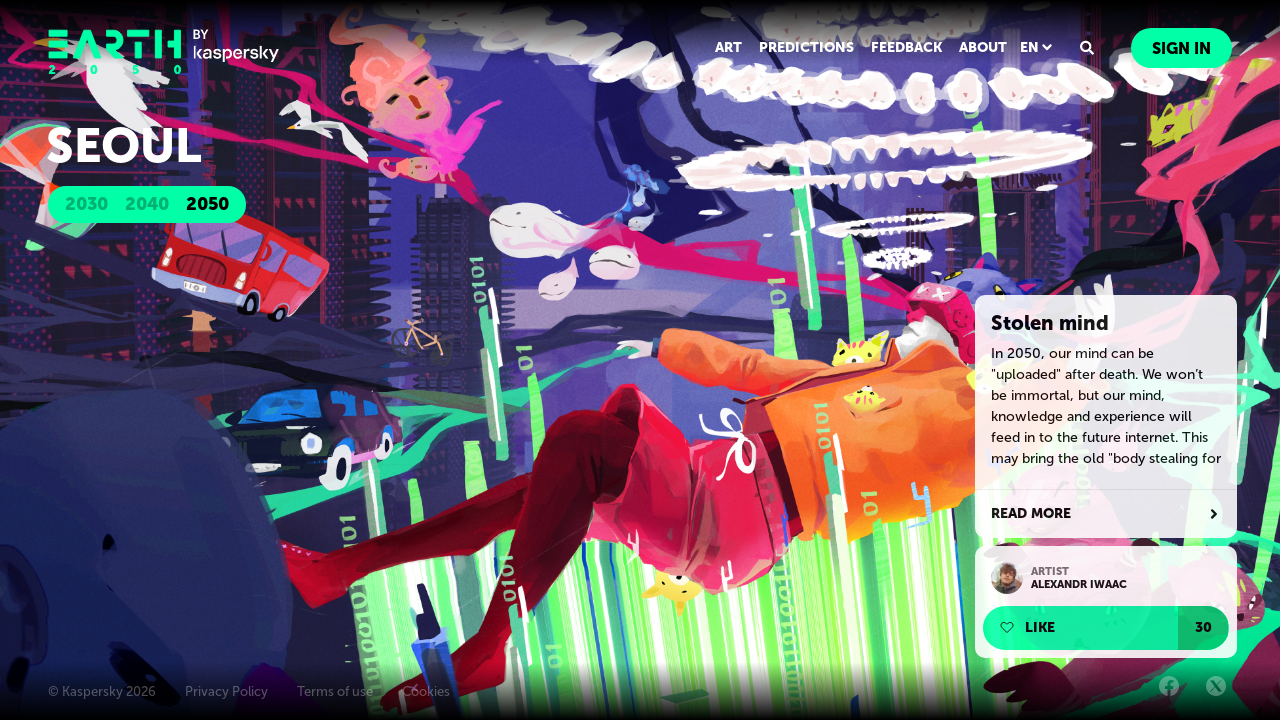

--- FILE ---
content_type: text/html; charset=UTF-8
request_url: https://2050.earth/artworks/stolen-mind
body_size: 7801
content:
<!doctype html>
<html class="no-js" lang="" xmlns="http://www.w3.org/1999/xhtml" data-desktop="1" data-mobile="2" data-landscape="3">
<head>
    
    <meta charset="utf-8">
<meta http-equiv="x-ua-compatible" content="ie=edge">
<title>Stolen mind</title>
<meta name="description" content="In 2050, our mind can be &quot;uploaded&quot; after death. We won’t be immortal, but our mind, knowledge and experience will feed in to the future internet">
<meta name="keywords" content="human, biotech">
    <link rel="canonical" href="https://2050.earth/artworks/stolen-mind" />
<!-- Chrome, Firefox OS, Opera and Vivaldi -->
<meta name="theme-color" content="#0c2124"> <!-- Windows Phone -->
<meta name="msapplication-navbutton-color" content="#0c2124"> <!-- iOS Safari -->
<meta name="apple-mobile-web-app-capable" content="yes">
<meta name="apple-mobile-web-app-status-bar-style" content="black">
<link rel="shortcut icon" type="image/gif" href="/favicon.gif">
<!--<link rel="shortcut icon" type="image/x-icon" href="/favicon.ico">-->
<meta
    name="viewport"
    content="width=device-width,height=device-height,initial-scale=1,minimum-scale=1,maximum-scale=1,user-scalable=no"
>
<!--OPEN GRAPH-->
<meta name="twitter:card" content="summary_large_image">
<meta name="twitter:title" content="Stolen mind">
<meta name="twitter:site" content="https://2050.earth/">
<meta name="twitter:creator" content="Kaspersky">
<meta name="twitter:image" content="https://sm-2050mediaprod.smweb.tech/storage/public/635f77ff6c4c2/635f77ff6c4c6_600_315.jpg">
<meta property="fb:app_id" content="375553662483182">
<meta property="og:type" content="article">
    <meta property="og:url" content="https://2050.earth/artworks/stolen-mind">
<meta property="og:title" content="Stolen mind">
<meta property="og:description" content="In 2050, our mind can be &quot;uploaded&quot; after death. We won’t be immortal, but our mind, knowledge and experience will feed in to the future internet">
<meta property="og:image" content="https://sm-2050mediaprod.smweb.tech/storage/public/635f77ff6c4c2/635f77ff6c4c6_600_315.jpg">
<meta property="og:image:type" content="image/jpg">
<meta property="og:image:width" content="600">
<meta property="og:image:height" content="315">
<!-- CSRF Token -->
<meta name="csrf-token" content="veywVbCf4BsiLNUIkiN5vhTrxZR9l8RAu6HPad8j">
<!--OPEN GRAPH COMPLETE-->
    <script>dataLayer = [];</script>

    <!--script type="importmap">
           {
               "imports": {
                   "three": "https://unpkg.com/three@0.150.0/build/three.module.js",
                   "three/examples/jsm/loaders/": "https://unpkg.com/three@0.150.0/examples/jsm/loaders/"
               }
           }
   </script-->

    <link rel="alternate" href="https://2050.earth/artworks/stolen-mind" hreflang="x-default"> 
        <link rel="alternate" href="https://2050.earth/artworks/stolen-mind"  hreflang="en">
        <link rel="alternate" href="https://2050.earth/ru/artworks/stolen-mind" hreflang="ru">
    <script>
    window.kaspersky = window.kaspersky || {};

    window.kaspersky.businessType = 'b2c';
    window.kaspersky.isStaging    = 0;
    window.kaspersky.pageName     = '2050.earth > artworks > stolen mind';
    window.kaspersky.pageType     = 'special project';
    window.kaspersky.platformName = 'Micro Site';
    window.kaspersky.siteLocale   = 'en-global';
    </script>
<script language="JavaScript" type="text/javascript" src="//media.kaspersky.com/tracking/omniture/s_code_single_suite.js"></script>

    <link rel="preload" href="/css/Kaspersky.min.css?id=e9449cdc0fdf5c6baf68" as="style">
    <link rel="preload" href="/css/libs.css?id=51cc5ed52d72fadd9055" as="style">
    <link rel="preload" href="/css/app.css?id=c396b42954d25da89952" as="style">
    <link rel="stylesheet" href="/css/Kaspersky.min.css?id=e9449cdc0fdf5c6baf68">
    <link rel="stylesheet" href="/css/libs.css?id=51cc5ed52d72fadd9055">
    <link rel="stylesheet" href="/css/app.css?id=c396b42954d25da89952">
    <link rel="stylesheet" href="/css/panorama.css?id=9c97c450bb6b9c460db7">
    <script defer src="/js/assets.min.js?id=47d7cc935bae66a2ab81"></script>
    <script defer src="/js/libs.js?id=7e1ba8b0470fbf13be96"></script>
            <script defer src="/js/three.min.js?id=e8a69af72dd1a319b0c5"></script>
            <script defer src="/js/panorama.min.js?id=7c29b7536aa9160dfb85"></script>
    <script defer src="/js/Kaspersky.min.js?id=294b0535d8b3ff46ef47"></script>
    <script defer src="/js/ws-client.js?id=4ac435fbc79cdc3042f8"></script>
        <script defer src="/js/artwork.js?id=4d03a008c3a7dcc123dd"></script>
    <!-- Google Tag Manager -->
<script>
    window.addEventListener('DOMContentLoaded', function() {
        (function(w,d,s,l,i){w[l]=w[l]||[];w[l].push({'gtm.start':
                new Date().getTime(),event:'gtm.js'});var f=d.getElementsByTagName(s)[0],
            j=d.createElement(s),dl=l!='dataLayer'?'&l='+l:'';j.async=true;j.src=
            'https://www.googletagmanager.com/gtm.js?id='+i+dl;f.parentNode.insertBefore(j,f);
        })(window,document,'script','dataLayer','GTM-KWK4C89');

        (function(w,d,s,l,i){w[l]=w[l]||[];w[l].push({'gtm.start':
                new Date().getTime(),event:'gtm.js'});var f=d.getElementsByTagName(s)[0],
            j=d.createElement(s),dl=l!='dataLayer'?'&l='+l:'';j.async=true;j.src=
            'https://www.googletagmanager.com/gtm.js?id='+i+dl;f.parentNode.insertBefore(j,f);
        })(window,document,'script','dataLayer','GTM-WZ7LJ3');
    });
</script>

    </head>
<body  class="background background_360" >
<!-- Google Tag Manager (noscript) -->
<noscript><iframe src="//www.googletagmanager.com/ns.html?id=GTM-KWK4C89"
height="0" width="0" style="display:none;visibility:hidden"></iframe></noscript>

<noscript><iframe src="//www.googletagmanager.com/ns.html?id=GTM-WZ7LJ3"
height="0" width="0" style="display:none;visibility:hidden"></iframe></noscript>
<!-- End Google Tag Manager (noscript) --><div class="transition-wrapper"></div>
<div class="k-menu">
    <label for="k-menu-toggle" class="k-menu-item k-menu-item_hamburger">
        <div class="notifications-dot-tooltip js-notification-dot "></div>
        <svg class="hamburger-icon" xmlns="http://www.w3.org/2000/svg" width="24" height="24" viewBox="0 0 24 24">
    <path fill="#FFF" fill-rule="evenodd" d="M3 3h18a1 1 0 0 1 0 2H3a1 1 0 1 1 0-2zm0 8h18a1 1 0 0 1 0 2H3a1 1 0 0 1 0-2zm0 8h18a1 1 0 0 1 0 2H3a1 1 0 0 1 0-2z"/>
</svg>    </label>
    <div class="landscape-orientation background">
        <div class="row landscape-orientation__pic-row">
            <svg class="landscape-orientation__pic" width="213" height="211">
                <image xlink:href="/images/landscape-orientation.svg" width="100%" height="100%"/>
            </svg>
        </div>
        <div class="row landscape-orientation__text-row"><div class="landscape-orientation__text" data-localization="landscape.title"></div></div>
    </div>
    <div class="k-menu-item k-menu__logo clearfix"><a href="/" class="logo"></a></div>
    <input type="checkbox" id="k-menu-toggle" class="checkbox-hidden">
    <div class="k-menu__container">
        <div class="k-menu-item k-menu-item_login k-menu__authorization">
            <div class="authorization js-top-menu-autorization">
                                <ul class="list nav-menu">
    <li class="list__item  nav-menu__item"><a hreflang="en" class="nav-menu-app__link " href="/artworks">ART</a></li>
    <li class="list__item  nav-menu__item"><a hreflang="en" class="nav-menu-app__link " href="/predictions">PREDICTIONS</a></li>
    <li class="list__item  nav-menu__item"><a hreflang="en" class="nav-menu-app__link " href="/feedback">FEEDBACK</a></li>
    <li class="list__item  nav-menu__item"><a hreflang="en" class="nav-menu-app__link  " href="/about">ABOUT</a></li>
</ul>                <div class="lang-menu">
    <div class="lang-menu__hide-menu popup-lang tooltip-menu js-tooltip-window">
                    <a class="popup-lang__link  popup-lang__link--active " href="/lang/en">
                                    <div class="popup-lang__icon">
                        <img src="/images/us-small-flag.svg" alt="English">
                    </div>
                                English
            </a>
                    <a class="popup-lang__link " href="/lang/ru">
                                    <div class="popup-lang__icon">
                        <img src="/images/rus-small-flag.svg" alt="Русский">
                    </div>
                                Русский
            </a>
            </div>

    <div class="js-tooltip-menu lang-menu__button"> 
        <span class="lang-menu__selected-item">en</span>
        <svg class="lang-menu__arrow" xmlns="http://www.w3.org/2000/svg" width="16" height="16" viewBox="0 0 16 16">
    <path fill-rule="evenodd" d="M8 8.303L5.349 5.65A1.2 1.2 0 1 0 3.65 7.35l3.5 3.5a1.2 1.2 0 0 0 1.698 0l3.5-3.5A1.2 1.2 0 0 0 10.65 5.65L8 8.303z"/>
</svg>    </div>
</div>                <div class="search-header-block">
    <button class="search-header-block__button js-search-btn">
        <svg xmlns="http://www.w3.org/2000/svg" width="16" height="16" viewBox="0 0 16 16">
    <path fill-rule="evenodd" d="M14.809 12.863a.633.633 0 0 1 .191.465.633.633 0 0 1-.191.465l-.766.766a.633.633 0 0 1-.465.191.633.633 0 0 1-.465-.191l-2.734-2.735a.633.633 0 0 1-.192-.465v-.437a5.51 5.51 0 0 1-3.5 1.203 5.524 5.524 0 0 1-2.857-.766 5.746 5.746 0 0 1-2.064-2.064A5.524 5.524 0 0 1 1 6.438c0-1.04.255-1.992.766-2.858A5.746 5.746 0 0 1 3.83 1.516 5.524 5.524 0 0 1 6.687.75c1.04 0 1.992.255 2.858.766a5.746 5.746 0 0 1 2.064 2.064c.51.866.766 1.818.766 2.858a5.51 5.51 0 0 1-1.203 3.5h.437c.183 0 .338.063.465.19l2.735 2.735zM6.687 9.938a3.47 3.47 0 0 0 1.764-.465c.538-.31.962-.734 1.272-1.272a3.47 3.47 0 0 0 .464-1.763 3.47 3.47 0 0 0-.464-1.764A3.405 3.405 0 0 0 8.45 3.402a3.47 3.47 0 0 0-1.764-.464 3.47 3.47 0 0 0-1.763.464c-.538.31-.962.734-1.272 1.272a3.47 3.47 0 0 0-.465 1.764c0 .638.155 1.225.465 1.763.31.538.734.962 1.272 1.272a3.47 3.47 0 0 0 1.763.465z"/>
</svg>    </button>
</div>                <a hreflang="en" href="/login" class="button authorization__login-button">
        <span class="button__content" data-localization="authorization.title">Sign in</span>
    </a>
            </div>
        </div>
    </div>
    <div class="mobile-menu js-mobile-menu">
    <label for="k-menu-toggle" class="mobile-menu__close">
        <svg xmlns="http://www.w3.org/2000/svg" width="16" height="16" viewBox="0 0 16 16">
    <path fill-rule="evenodd" d="M8 6.586l5.293-5.293a1 1 0 0 1 1.414 1.414L9.414 8l5.293 5.293a1 1 0 0 1-1.414 1.414L8 9.414l-5.293 5.293a1 1 0 1 1-1.414-1.414L6.586 8 1.293 2.707a1 1 0 1 1 1.414-1.414L8 6.586z"/>
</svg>    </label>
    <div class="mobile-menu__top">
        <div class="mobile-menu__lang mobile-lang">
                                                <span class="mobile-lang__link mobile-lang__link--active">EN</span>
                                                                <a class="mobile-lang__link" href="/lang/ru">RU</a>
                            
        </div>
        <div class="mobile-menu__menu">
            <a hreflang="en" href="/artworks" class="mobile-menu__link">ART</a>
            <a hreflang="en" href="/predictions" class="mobile-menu__link">PREDICTIONS</a>
            <a hreflang="en" href="/feedback" class="mobile-menu__link">FEEDBACK</a>
            <a hreflang="en" href="/about" class="mobile-menu__link">ABOUT</a>
            <a hreflang="en" class="mobile-menu__link mobile-menu__link--icon js-search-btn" href="#">
                SEARCH
                <div class="mobile-menu__link-icon">
                    <svg xmlns="http://www.w3.org/2000/svg" width="16" height="16" viewBox="0 0 16 16">
    <path fill-rule="evenodd" d="M14.809 12.863a.633.633 0 0 1 .191.465.633.633 0 0 1-.191.465l-.766.766a.633.633 0 0 1-.465.191.633.633 0 0 1-.465-.191l-2.734-2.735a.633.633 0 0 1-.192-.465v-.437a5.51 5.51 0 0 1-3.5 1.203 5.524 5.524 0 0 1-2.857-.766 5.746 5.746 0 0 1-2.064-2.064A5.524 5.524 0 0 1 1 6.438c0-1.04.255-1.992.766-2.858A5.746 5.746 0 0 1 3.83 1.516 5.524 5.524 0 0 1 6.687.75c1.04 0 1.992.255 2.858.766a5.746 5.746 0 0 1 2.064 2.064c.51.866.766 1.818.766 2.858a5.51 5.51 0 0 1-1.203 3.5h.437c.183 0 .338.063.465.19l2.735 2.735zM6.687 9.938a3.47 3.47 0 0 0 1.764-.465c.538-.31.962-.734 1.272-1.272a3.47 3.47 0 0 0 .464-1.763 3.47 3.47 0 0 0-.464-1.764A3.405 3.405 0 0 0 8.45 3.402a3.47 3.47 0 0 0-1.764-.464 3.47 3.47 0 0 0-1.763.464c-.538.31-.962.734-1.272 1.272a3.47 3.47 0 0 0-.465 1.764c0 .638.155 1.225.465 1.763.31.538.734.962 1.272 1.272a3.47 3.47 0 0 0 1.763.465z"/>
</svg>                </div>
            </a>
        </div>
            </div>
    <div class="mobile-menu__bottom">
                    <a hreflang="en" href="/login" class="button mobile-menu__button">
                <span class="button__content">Sign in</span>
            </a>
            </div>
</div>
<div class="mobile-menu__overlay js-mobile-menu-overlay"></div>
</div>
<div class="search-form js-search-form">
    <form class="search-form__form">
        <div class="search-form__left">
            <input class="search-form__input" type="text" name="search" autocomplete="off" placeholder="What are you looking for?">
        </div>
        <div class="search-form__right">
            <button type="submit" class="button search-form__submit search-submit">
                <span class="search-submit__text">Search</span>
                <span class="search-submit__icon">
                    <svg xmlns="http://www.w3.org/2000/svg" width="16" height="16" viewBox="0 0 16 16">
    <path fill-rule="evenodd" d="M14.809 12.863a.633.633 0 0 1 .191.465.633.633 0 0 1-.191.465l-.766.766a.633.633 0 0 1-.465.191.633.633 0 0 1-.465-.191l-2.734-2.735a.633.633 0 0 1-.192-.465v-.437a5.51 5.51 0 0 1-3.5 1.203 5.524 5.524 0 0 1-2.857-.766 5.746 5.746 0 0 1-2.064-2.064A5.524 5.524 0 0 1 1 6.438c0-1.04.255-1.992.766-2.858A5.746 5.746 0 0 1 3.83 1.516 5.524 5.524 0 0 1 6.687.75c1.04 0 1.992.255 2.858.766a5.746 5.746 0 0 1 2.064 2.064c.51.866.766 1.818.766 2.858a5.51 5.51 0 0 1-1.203 3.5h.437c.183 0 .338.063.465.19l2.735 2.735zM6.687 9.938a3.47 3.47 0 0 0 1.764-.465c.538-.31.962-.734 1.272-1.272a3.47 3.47 0 0 0 .464-1.763 3.47 3.47 0 0 0-.464-1.764A3.405 3.405 0 0 0 8.45 3.402a3.47 3.47 0 0 0-1.764-.464 3.47 3.47 0 0 0-1.763.464c-.538.31-.962.734-1.272 1.272a3.47 3.47 0 0 0-.465 1.764c0 .638.155 1.225.465 1.763.31.538.734.962 1.272 1.272a3.47 3.47 0 0 0 1.763.465z"/>
</svg>                </span>
            </button>
            <div class="search-form__close js-close-search-form">
                <svg xmlns="http://www.w3.org/2000/svg" width="16" height="16" viewBox="0 0 16 16">
    <path fill-rule="evenodd" d="M8 6.586l5.293-5.293a1 1 0 0 1 1.414 1.414L9.414 8l5.293 5.293a1 1 0 0 1-1.414 1.414L8 9.414l-5.293 5.293a1 1 0 1 1-1.414-1.414L6.586 8 1.293 2.707a1 1 0 1 1 1.414-1.414L8 6.586z"/>
</svg>            </div> 
        </div>
    </form>
    <div class="search-form__tags">
                    <div data-search="Ai" class="tag js-tag">Ai</div>
                    <div data-search="Art" class="tag js-tag">Art</div>
                    <div data-search="Beauty" class="tag js-tag">Beauty</div>
                    <div data-search="Biotech" class="tag js-tag">Biotech</div>
                    <div data-search="Business" class="tag js-tag">Business</div>
                    <div data-search="City" class="tag js-tag">City</div>
                    <div data-search="Clothing" class="tag js-tag">Clothing</div>
                    <div data-search="Communication" class="tag js-tag">Communication</div>
                    <div data-search="Construction" class="tag js-tag">Construction</div>
                    <div data-search="Economy" class="tag js-tag">Economy</div>
                    <div data-search="Education" class="tag js-tag">Education</div>
                    <div data-search="Energy" class="tag js-tag">Energy</div>
                    <div data-search="Entertainment" class="tag js-tag">Entertainment</div>
                    <div data-search="Family" class="tag js-tag">Family</div>
                    <div data-search="Food" class="tag js-tag">Food</div>
                    <div data-search="Gadgets" class="tag js-tag">Gadgets</div>
                    <div data-search="Government" class="tag js-tag">Government</div>
                    <div data-search="Healthcare" class="tag js-tag">Healthcare</div>
                    <div data-search="Home" class="tag js-tag">Home</div>
                    <div data-search="Human" class="tag js-tag">Human</div>
                    <div data-search="Love" class="tag js-tag">Love</div>
                    <div data-search="Medicine" class="tag js-tag">Medicine</div>
                    <div data-search="Nature" class="tag js-tag">Nature</div>
                    <div data-search="Privacy" class="tag js-tag">Privacy</div>
                    <div data-search="Production" class="tag js-tag">Production</div>
                    <div data-search="Robots" class="tag js-tag">Robots</div>
                    <div data-search="Science" class="tag js-tag">Science</div>
                    <div data-search="Society" class="tag js-tag">Society</div>
                    <div data-search="Space" class="tag js-tag">Space</div>
                    <div data-search="Sport" class="tag js-tag">Sport</div>
                    <div data-search="Threats" class="tag js-tag">Threats</div>
                    <div data-search="Transport" class="tag js-tag">Transport</div>
                    <div data-search="Work" class="tag js-tag">Work</div>
            </div>
</div>    <div class="kaspersky-app">
        <h1 class="h1-invisible">Stolen mind</h1>

        <div class="brief-360 brief-360_thing ">
            <div class="brief__panorama">
                                    <div class="brief__panorama-wrap">
                        <img class="brief__pic"  src="https://sm-2050mediaprod.smweb.tech/storage/public/635f77ff6c4c2/635f77ff6c4c6.jpg">
                    </div>
                    <div class="scroll-icon">
                        <svg xmlns="http://www.w3.org/2000/svg" data-name="Layer 1" viewBox="0 0 128 160" x="0px" y="0px" fill="#00ffa7">
    <path
    d="M22.41,36.59,17.83,32H39V58.7A18,18,0,0,0,30.9,53a5.84,5.84,0,0,0-5.36.78A6,6,0,0,0,23,58.68V94a41.68,41.68,0,0,0,16.8,33.6,2,2,0,1,0,2.4-3.2A37.71,37.71,0,0,1,27,94V58.68A2,2,0,0,1,27.86,57a1.88,1.88,0,0,1,1.73-.26A14,14,0,0,1,39,70V86a2,2,0,0,0,4,0V26a6,6,0,0,1,12,0V72a2,2,0,0,0,4,0V50a6,6,0,0,1,12,0V72a2,2,0,0,0,4,0V54a6,6,0,0,1,12,0V76a2,2,0,0,0,4,0V62a6,6,0,0,1,12,0V94c0,11.7-.42,23.71-5.44,30.85a2,2,0,1,0,3.27,2.3c5.7-8.09,6.17-20.81,6.17-33.15V62a10,10,0,0,0-16-8v0a10,10,0,0,0-16.63-7.46A10,10,0,0,0,59,42V32H80.17l-4.59,4.59a2,2,0,1,0,2.83,2.83L87.83,30l-9.41-9.41a2,2,0,0,0-2.83,2.83L80.17,28H59V26a10,10,0,0,0-20,0v2H17.83l4.59-4.59a2,2,0,0,0-2.83-2.83L10.17,30l9.41,9.41a2,2,0,0,0,2.83-2.83Z" />
</svg>                    </div>
                                    <div class="brief__vr-exit-button" style="top: 200px;">
                        <svg xmlns="http://www.w3.org/2000/svg" width="16" height="16" fill="none" viewBox="0 0 16 16">
    <path fill="#fff" fill-rule="evenodd" d="M6.586 8L1.293 2.707c-.39-.39-.39-1.024 0-1.414.39-.39 1.024-.39 1.414 0L8 6.586l5.293-5.293c.39-.39 1.024-.39 1.414 0 .39.39.39 1.024 0 1.414L9.414 8l5.293 5.293c.39.39.39 1.024 0 1.414-.39.39-1.024.39-1.414 0L8 9.414l-5.293 5.293c-.39.39-1.024.39-1.414 0-.39-.39-.39-1.024 0-1.414L6.586 8z" clip-rule="evenodd"/>
</svg>
                    </div>
                <div class="transition__preloader display-none"></div>                <div class="brief__preloder tooltip-360" style="display:none">
    <svg xmlns="http://www.w3.org/2000/svg" width="64" height="64" viewBox="0 0 64 64">
    <g fill="none" fill-rule="evenodd">
        <circle cx="32" cy="32" r="32" fill="#000" fill-opacity=".504"/>
        <circle cx="32" cy="32" r="28" stroke="#00FFA7" stroke-width="2"/>
        <ellipse cx="32" cy="33" fill="#00FFA7" fill-opacity=".334" stroke="#00FFA7" stroke-width="2" rx="28" ry="13"/>
        <ellipse cx="32" cy="32" stroke="#00FFA7" stroke-width="2" rx="28" ry="18" transform="rotate(90 32 32)"/>
    </g>
</svg>    <div class="brief__preloder-text">360<sup>o</sup></div>
</div>                <div class="timeline-new"></div>                                    <a href="/locations/seoul" class="brief__city-nane">Seoul</a>
                                <div class="brief__user user js-brief-user">
    <div class="user__wrap">
                    <div class="user__pediction">
                <div class="user__pediction-title">Stolen mind</div>
                <div class="user__pediction-body">
                    In 2050, our mind can be "uploaded" after death. We won’t be immortal, but our mind, knowledge and experience will feed in to the future internet. This may bring the old "body stealing for medical research" to a new level, where these minds could be stolen or deleted if ransom is not paid by the relatives.
                </div>
                <a href="/predictions/stolen-mind" class="user__pediction-btn">
                    <span>Read more</span>
                    <svg xmlns="http://www.w3.org/2000/svg" width="16" height="16" viewBox="0 0 16 16">
    <path fill-rule="evenodd" d="M9.003 8L6.35 5.349A1.2 1.2 0 0 1 8.05 3.65l3.5 3.5a1.2 1.2 0 0 1 0 1.698l-3.5 3.5A1.2 1.2 0 1 1 6.35 10.65L9.003 8z"/>
</svg>                </a>
            </div>
                <div class="user__top">
            <div class="user__top-info">
                                    <a href="/users/alexandr-iwaac" class="user__top-wrap">
                        <div class="user__pic" style="background-image: url(https://sm-2050mediaprod.smweb.tech/storage/public/633fec3b257e9/633fec3b257ed_40_40.jpeg)"></div>
                        <div class="user__info">
                            <span class="user__title">Artist</span>
                            <span class="user__name">Alexandr Iwaac</span>
                        </div>
                    </a>
                                <div class="user__button button ">
                    <div class="user__wr js-like-artwork">
                        <div class="user__button-icon">
                                                            <svg xmlns="http://www.w3.org/2000/svg" width="16" height="16" fill="none" viewBox="0 0 16 16">
    <path stroke="#000" d="M13.323 8.24l-.003.005a5.653 5.653 0 0 1-.812.958l-.003.003-4.455 4.277A.071.071 0 0 1 8 13.5a.071.071 0 0 1-.05-.017L3.495 9.206l-.008-.008-.009-.007a4.904 4.904 0 0 1-.755-.882C2.221 7.592 2 6.94 2 6.342c0-.94.273-1.616.767-2.094.497-.48 1.208-.749 2.198-.749.442 0 .942.15 1.508.496L6.48 4c.393.23.784.53 1.175.903L8 5.232l.345-.33A6.45 6.45 0 0 1 9.52 4l.007-.004c.566-.346 1.066-.496 1.508-.496.99 0 1.7.269 2.197.749.495.478.768 1.154.768 2.094 0 .586-.21 1.216-.677 1.898z"/>
</svg>                                                    </div>
                        <span class="user__button-text">Like</span>
                    </div>
                    <span class="user__button-counter">30</span>
                </div>
            </div>
                    </div>
        <div class="">
                        <a href="/predictions/stolen-mind" class="user__bottom  user__bottom--thing ">
                <div class="user__bottom-btn ">
                    <span>Read predictions</span>
                                            <svg xmlns="http://www.w3.org/2000/svg" width="16" height="16" viewBox="0 0 16 16">
    <path fill-rule="evenodd" d="M9.003 8L6.35 5.349A1.2 1.2 0 0 1 8.05 3.65l3.5 3.5a1.2 1.2 0 0 1 0 1.698l-3.5 3.5A1.2 1.2 0 1 1 6.35 10.65L9.003 8z"/>
</svg>                                    </div>
            </a>
        </div>
    </div>
</div>            </div>
        </div>
    </div>
    <div class="footer">
    <div class="k-menu-item k-menu__links">
        <a class="k-menu__link-footer" target="_blank" href="https://kaspersky.com">© Kaspersky 2026</a>
        <a class="k-menu__link-footer" target="_blank" href="https://www.kaspersky.com/web-privacy-policy">Privacy Policy</a>
        <a class="k-menu__link-footer" href="/terms-of-use">Terms of use</a>
                    <a class="k-menu__link-footer" href="javascript: void(0);" onclick="javascript: Cookiebot.renew()" xmlns="http://www.w3.org/1999/xhtml">Cookies</a>
          
    </div>
    <div class="k-menu-item k-menu__socials social-link">
        <ul class="social-link__list">
                            <li class="social-link__item">
                    <a href="https://facebook.com/Kaspersky" class="social-link__icon" target="_blank">
                        <svg width="24" height="24" viewBox="0 0 24 24" fill="none" xmlns="http://www.w3.org/2000/svg">
    <path fill-rule="evenodd" clip-rule="evenodd" d="M12 2C17.5229 2 22 6.50451 22 12.0611C22 17.0828 18.3432 21.2451 13.5626 22V14.9694L15.8926 14.9694L15.8927 14.9694L16.3361 12.0611H16.3359H13.5626V10.1747C13.5626 9.379 13.9501 8.6026 15.1923 8.6026H16.4531H16.4533V6.12663C16.4533 6.12663 15.3089 5.93012 14.2148 5.93012C14.2036 5.93012 14.1925 5.93015 14.1813 5.93022C11.916 5.94372 10.4375 7.33524 10.4375 9.84452V12.0611H7.89857H7.89844V14.9694L7.89857 14.9694L10.4375 14.9694V22C5.65684 21.2452 2 17.0828 2 12.0611C2 6.50451 6.47715 2 12 2Z" fill="#FFFFFF"/>
</svg>                    </a>
                </li>
                                                    <li class="social-link__item">
                    <a href="https://twitter.com/Kaspersky" class="social-link__icon" target="_blank">
                        <svg width="24" height="24" viewBox="0 0 24 24" fill="none" xmlns="http://www.w3.org/2000/svg">
<path d="M9.12444 7.00364H7.43205L14.9055 16.9962H16.5979L9.12444 7.00364Z" fill="#1D1D1B"/>
<path fill-rule="evenodd" clip-rule="evenodd" d="M22 12C22 17.5229 17.5229 22 12 22C6.47715 22 2 17.5229 2 12C2 6.47715 6.47715 2 12 2C17.5229 2 22 6.47715 22 12ZM10.6199 12.5973L5.84 6.20626H9.52396L12.6576 10.3961L16.5358 6.20626H17.6184L13.1412 11.0431L18.1902 17.7935H14.5062L11.1037 13.2441L6.8925 17.7935H5.80987L10.6199 12.5973Z" fill="#FFFFFF"/>
</svg>                    </a>
                </li>
                                </ul>
    </div>
</div>
<script>
  var FileAPI = {
    debug: false,
    staticPath: '/assets/fileapi'
  };

  var kaspersky = window.kaspersky || {},
    peppers = {};
  window.langUrl = '/';
  window.authUser = 0;
  window.userLang = 'en';
</script>
    <script>
        kaspersky.artwork = {"id":"stolen-mind","is_panorama":0,"author_id":202963,"year":2050,"brief_attached":[],"points":"[]","image":"https:\/\/sm-2050mediaprod.smweb.tech\/storage\/public\/635f77ff6c4c2\/635f77ff6c4c6_6000_3000.jpg","image_small":"https:\/\/sm-2050mediaprod.smweb.tech\/storage\/public\/635f77ff6c4c2\/635f77ff6c4c6_4096_2048.jpg","image_mob":"https:\/\/sm-2050mediaprod.smweb.tech\/storage\/public\/635f77ff6c4c2\/635f77ff6c4c6_2048_1024.jpg"};
        kaspersky.isAuthorized =  false ;
        kaspersky.userName =  null ;
        kaspersky.userAvatar =  null ;
        kaspersky.loginUrl = '/login';
        kaspersky.liked =  false ;
    </script>
</body>
</html>


--- FILE ---
content_type: text/css
request_url: https://2050.earth/css/panorama.css?id=9c97c450bb6b9c460db7
body_size: 2822
content:
@media only screen and (max-width:1024px){.desktop-only{display:none!important;position:absolute!important;left:-99999!important;top:-99999!important;visibility:hidden}}@media only screen and (min-width:1025px){.mobile-only{display:none!important;position:absolute!important;left:-99999!important;top:-99999!important;visibility:hidden}}.brief__preloder{position:absolute;top:50%;left:50%;-webkit-transform:translate(-50%,-50%);transform:translate(-50%,-50%)}.brief__preloder-text{position:absolute;top:50%;left:50%;-webkit-transform:translate(-45%,-58%);transform:translate(-45%,-58%);font-size:13px;font-weight:500;color:#00ffa7}.brief__city-nane{position:absolute;left:2.556rem;top:6.5rem;font-size:48px;text-transform:uppercase;-webkit-transition:color .2s;transition:color .2s}.brief__city-nane:hover{color:#00ffa7}@media only screen and (max-width:1024px){.brief__city-nane{left:.9rem;top:71px;font-size:24px}.is_vr .brief__city-nane{display:none}}.brief__arrow{padding:6px 12px 6px 8px;position:absolute;background-color:#000;opacity:.8;font-weight:500;font-size:16px;color:hsla(0,0%,100%,.5);border-radius:6px;z-index:301;cursor:pointer;-webkit-transition:.2s;transition:.2s}.brief__arrow:hover{color:hsla(0,0%,100%,.8)}.brief__arrow:hover .arrow__icon{opacity:.8;-webkit-transition:.3s;transition:.3s}.brief__arrow_left{max-width:133px;bottom:54px;left:2.706rem}@media only screen and (max-width:1024px){.brief__arrow_left{max-width:115px;bottom:141px;left:8px;font-size:14px}}.brief__arrow_right{position:static}@media only screen and (max-width:1024px){.brief__arrow_right{max-width:157px;position:relative;font-size:14px;margin-right:8px}}.brief-360_thing .brief__arrow-mobile{height:32px;width:32px;position:absolute;top:50%;-webkit-transform:translateY(-50%);transform:translateY(-50%);background-color:#000;opacity:.8;border-radius:6px;z-index:301;cursor:pointer;-webkit-transition:.2s;transition:.2s;display:-webkit-box;display:-ms-flexbox;display:flex;-webkit-box-align:center;-ms-flex-align:center;align-items:center;-webkit-box-pack:center;-ms-flex-pack:center;justify-content:center}.brief-360_thing .brief__arrow-mobile--left{left:8px}.brief-360_thing .brief__arrow-mobile--right{right:8px}.brief-360_thing .brief__arrow-mobile--right svg{-webkit-transform:rotate(180deg);transform:rotate(180deg)}@media only screen and (min-width:1025px){.brief-360_thing .brief__arrow-mobile{display:none}}.brief-360_thing iframe{position:fixed;width:100%;height:110%;top:-34px;bottom:12px}@media only screen and (max-width:1024px){.brief-360_thing .brief__arrow{display:none}}.arrow__icon{opacity:.5;fill:#fff;position:relative;top:2px}.arrow__icon_left{margin-right:5px}.arrow__icon_right{margin-left:5px}.arrow__icon_right svg{-webkit-transform:rotate(180deg);transform:rotate(180deg)}@media only screen and (max-width:1024px){.arrow__icon_right{right:10px;position:absolute;top:50%;-webkit-transform:translateY(-50%);transform:translateY(-50%)}}.user{position:absolute;bottom:54px;right:43px;display:-webkit-box;display:-ms-flexbox;display:flex}@media only screen and (min-width:1025px){.user__wrap{width:262px}}.is_vr .user__wrap{display:none}@media only screen and (max-width:1024px){.user{-webkit-box-orient:vertical;-webkit-box-direction:normal;-ms-flex-direction:column;flex-direction:column;right:0;bottom:13px;z-index:300;width:100%}}.user__top{background-color:#fff;padding:16px 8px 8px;min-width:246px;border-radius:10px;opacity:.89;margin-bottom:8px}@media only screen and (max-width:1024px){.user__top{padding:8px;opacity:.96;margin-left:8px;margin-right:8px}}@media only screen and (max-width:1024px){.user__top-info{display:-webkit-box;display:-ms-flexbox;display:flex;-webkit-box-pack:justify;-ms-flex-pack:justify;justify-content:space-between;-webkit-box-align:center;-ms-flex-align:center;align-items:center}}.user__top-wrap{display:-webkit-box;display:-ms-flexbox;display:flex;-webkit-box-align:center;-ms-flex-align:center;align-items:center;margin-bottom:12px;padding:0 8px}@media only screen and (max-width:1024px){.user__top-wrap{margin-bottom:0;padding:0}}.user__pic{width:32px;height:32px;border-radius:50%;background-repeat:no-repeat;background-position:50%;background-size:cover;margin-right:8px;cursor:pointer}@media only screen and (max-width:1024px){.user__pic{width:40px;height:40px}}.user__title{opacity:.58;font-weight:900}.user__name,.user__title{color:#000;display:block;font-size:11px;text-transform:uppercase}.user__name{opacity:.96;cursor:pointer;-webkit-transition:.2s;transition:.2s}.user__name:hover{opacity:.67}.user__button{padding:0;-webkit-box-sizing:border-box;box-sizing:border-box;overflow:hidden;text-align:left;width:100%;-ms-flex-negative:0;flex-shrink:0}.user__button.active{cursor:default}.user__button.active:active,.user__button.active:hover{background-color:#00ffa7}@media only screen and (max-width:1024px){.user__button{width:auto}}.user__button-icon{display:inline-block;position:relative;top:3px;margin-right:6px}.user__button-counter,.user__button-text{display:inline-block;font-size:14px}.user__button-counter{padding:0 10px;min-width:48px;line-height:44px;text-align:center;-webkit-box-sizing:border-box;box-sizing:border-box;background:#00cb71;min-width:50px}.user__wr{display:inline-block;padding:0 0 0 16px;min-width:175px;text-align:left}@media only screen and (max-width:1024px){.user__wr{min-width:96px}}.user__wrapper{-ms-flex-item-align:end;align-self:flex-end;margin-right:32px}@media only screen and (max-width:1024px){.user__wrapper{display:-webkit-box;display:-ms-flexbox;display:flex;-webkit-box-pack:end;-ms-flex-pack:end;justify-content:flex-end;margin-right:0;margin-bottom:8px}}@media only screen and (min-width:1025px){.user__bottom--thing{display:none}}@media only screen and (max-width:1024px){.user__bottom--panorama{display:-webkit-box;display:-ms-flexbox;display:flex;margin:0 8px;-webkit-box-pack:justify;-ms-flex-pack:justify;justify-content:space-between}.user__bottom--panorama a{width:calc(50% - 16px)}}@media only screen and (max-width:640px){.user__bottom--panorama a{width:calc(53% - 16px)}}@media only screen and (max-width:359px){.user__bottom--panorama a{min-width:145px}}.user__bottom-btn{height:20px;background-color:#fff;border-radius:10px;opacity:.89;color:#000;text-transform:uppercase;font-size:14px;padding:16px;position:relative;-webkit-transition:.2s;transition:.2s;cursor:pointer}.user__bottom-btn:hover{background-color:#ebebeb;opacity:.9}@media only screen and (max-width:1024px){.user__bottom-btn{margin-left:8px;margin-right:8px}}.user__bottom-btn svg{position:absolute;right:10px;top:50%;-webkit-transform:translateY(-50%);transform:translateY(-50%)}.user__bottom-btn span{display:inline-block;margin-top:3px}@media only screen and (max-width:1024px){.user__bottom-panorama-btn{margin:0;padding:0 16px;-webkit-box-sizing:border-box;box-sizing:border-box;height:48px;display:-webkit-box;display:-ms-flexbox;display:flex;-webkit-box-align:center;-ms-flex-align:center;align-items:center}}@media only screen and (max-width:359px){.user__bottom-panorama-btn{min-width:145px}}.user__bottom-vr-btn{display:none}@media only screen and (max-width:1024px){.user__bottom-vr-btn{width:calc(50% - 16px);display:-webkit-box;display:-ms-flexbox;display:flex;-webkit-box-pack:justify;-ms-flex-pack:justify;justify-content:space-between}.is_vr_tutor .user__bottom-vr-btn{opacity:0}.is_vr .user__bottom-vr-btn{display:none}}@media only screen and (max-width:640px){.user__bottom-vr-btn{width:calc(53% - 16px);-ms-flex-pack:distribute;justify-content:space-around}}.user__bottom-vr-btn svg{position:static;-webkit-transform:translateY(0);transform:translateY(0);-webkit-transform:translateX(5px);transform:translateX(5px);display:block}@media only screen and (max-width:359px){.user__bottom-vr-btn span{width:81%}}.user__pediction{background-color:#fff;padding-top:16px;border-radius:10px;opacity:.89;margin-bottom:8px;color:#000;overflow:hidden;-webkit-box-sizing:border-box;box-sizing:border-box}@media only screen and (max-width:1024px){.user__pediction{display:none}}.user__pediction-title{padding:0 16px;font-size:20px;font-weight:900;margin-bottom:8px}.user__pediction-body{font-size:14px;padding:0 16px;font-weight:500;line-height:1.57;max-height:130px;overflow:hidden}.user__pediction-btn{margin-top:16px;padding:16px;font-size:14px;font-weight:900;color:#000;text-transform:uppercase;border-top:1px solid rgba(0,0,0,.08);display:-webkit-box;display:-ms-flexbox;display:flex;-webkit-box-pack:justify;-ms-flex-pack:justify;justify-content:space-between;text-align:left;-webkit-transition:background .2s ease-in-out;transition:background .2s ease-in-out}.user__pediction-btn:hover{background-color:#ebebeb;opacity:.9}.user__pediction-btn svg{-ms-flex-negative:0;flex-shrink:0}.user__artwork-controll{display:-webkit-box;display:-ms-flexbox;display:flex;margin:20px 0 12px;font-size:16px;font-weight:500;opacity:.96;-webkit-box-pack:justify;-ms-flex-pack:justify;justify-content:space-between;-webkit-box-align:center;-ms-flex-align:center;align-items:center;color:#000;width:100%;padding:0 16px;-webkit-box-sizing:border-box;box-sizing:border-box}.user__artwork-controll__left svg{-ms-flex-negative:0;flex-shrink:0}.user__artwork-controll__right svg{-webkit-transform:rotate(180deg);transform:rotate(180deg);-ms-flex-negative:0;flex-shrink:0}@media only screen and (max-width:1024px){.footer{display:none}}.scroll-icon{position:absolute;top:50%;left:50%;-webkit-transform:translate(-50%,-50%);transform:translate(-50%,-50%);width:72px;pointer-events:none;display:none}@media only screen and (max-width:1024px){.scroll-icon{display:block}}.brief__panorama-wrap{position:fixed;top:0;left:0;width:100%;height:100%}@media only screen and (max-width:1024px){.brief__panorama-wrap{overflow:auto}}.brief__pic{height:100%;display:block;width:100%;-o-object-fit:cover;object-fit:cover}@media only screen and (max-width:1024px){.brief__pic{width:auto}}.background_artwork .transition-wrapper{display:none}.background_artwork .brief__panorama-wrap~.brief__city-nane,.background_artwork .brief__panorama-wrap~.brief__preloder,.background_artwork .brief__panorama-wrap~.scroll-icon,.background_artwork .brief__panorama-wrap~.timeline-new,.background_artwork .brief__panorama-wrap~.transition__preloader{z-index:400}@media only screen and (max-width:1024px){.is_vr .timeline-new{display:none}}.vr-tutor{display:none}@media only screen and (max-width:1024px){.vr-tutor{padding:24px 24px 32px;-webkit-box-sizing:border-box;box-sizing:border-box;position:fixed;width:100%;height:100%;background-color:rgba(8,9,10,.7);top:0;-webkit-backdrop-filter:blur(10px);backdrop-filter:blur(10px);z-index:10000}.vr-tutor.is-active{display:block}.vr-tutor__inner{-webkit-box-orient:vertical;-webkit-box-direction:normal;-ms-flex-direction:column;flex-direction:column;-webkit-box-pack:justify;-ms-flex-pack:justify;justify-content:space-between;height:100%}.vr-tutor__head,.vr-tutor__inner{display:-webkit-box;display:-ms-flexbox;display:flex}.vr-tutor__head{-webkit-box-pack:end;-ms-flex-pack:end;justify-content:flex-end}.vr-tutor__close{cursor:pointer}.vr-tutor__text{text-align:center;font-size:16px;font-weight:500;line-height:24px}.vr-tutor__pic svg{display:block;margin:0 auto}.vr-tutor__button{background-color:#00ffa7;margin:0 auto;-webkit-box-sizing:border-box;box-sizing:border-box;width:101px;height:40px;text-align:center;display:-webkit-box!important;display:-ms-flexbox!important;display:flex!important;-webkit-box-align:center;-ms-flex-align:center;align-items:center;-webkit-box-pack:center;-ms-flex-pack:center;justify-content:center;border-radius:20px}.vr-tutor__button span{color:#000;text-transform:uppercase;font-size:14px;font-weight:900;line-height:1.14}}
/*# sourceMappingURL=panorama.css.map*/

--- FILE ---
content_type: application/javascript
request_url: https://2050.earth/js/artwork.js?id=4d03a008c3a7dcc123dd
body_size: 601
content:
!function(r){var n={};function t(o){if(n[o])return n[o].exports;var e=n[o]={i:o,l:!1,exports:{}};return r[o].call(e.exports,e,e.exports,t),e.l=!0,e.exports}t.m=r,t.c=n,t.d=function(r,n,o){t.o(r,n)||Object.defineProperty(r,n,{configurable:!1,enumerable:!0,get:o})},t.n=function(r){var n=r&&r.__esModule?function(){return r.default}:function(){return r};return t.d(n,"a",n),n},t.o=function(r,n){return Object.prototype.hasOwnProperty.call(r,n)},t.p="/",t(t.s=8)}({8:function(r,n,t){r.exports=t("ZDR0")},ZDR0:function(r,n){!function(){!function(r,n){var t=$(r);if(t.length>0)var o=setInterval(function(){var r=t[0].width,e=t[0].height;r&&e&&(clearInterval(o),n.apply(this,[r,e]))},30)}($(".brief__pic"),function(r){var n=$(window).width();$(".brief__panorama-wrap").scrollLeft((r-n)/2),setTimeout(function(){$(".brief__panorama-wrap").on("scroll",function(){$(this).siblings(".scroll-icon").fadeOut()})},100)}),kaspersky&&kaspersky.artwork&&!kaspersky.artwork.is_panorama&&$("body").addClass("background_artwork")}()}});
//# sourceMappingURL=artwork.js.map

--- FILE ---
content_type: application/javascript
request_url: https://2050.earth/js/panorama.min.js?id=7c29b7536aa9160dfb85
body_size: 24741
content:
function PRingBufferGeometry(e,t,i,n,o,r){THREE.BufferGeometry.call(this),this.type="PRingBufferGeometry",this.parameters={innerRadius:e,outerRadius:t,thetaSegments:i,phiSegments:n,thetaStart:o,thetaLength:r},e=e||20,t=t||50,o=void 0!==o?o:0,r=void 0!==r?r:2*Math.PI,i=void 0!==i?Math.max(3,i):8,n=void 0!==n?Math.max(1,n):1;var a,s,l,c=(i+1)*(n+1),u=i*n*2*3,h=new THREE.BufferAttribute(new(u>65535?Uint32Array:Uint16Array)(u),1),m=new THREE.BufferAttribute(new Float32Array(3*c),3),p=new THREE.BufferAttribute(new Float32Array(3*c),3),d=new THREE.BufferAttribute(new Float32Array(2*c),2),A=0,f=0,v=e,g=(t-e)/n,E=new THREE.Vector3,_=new THREE.Vector2,y=1/n,w=1/i;for(s=0;s<=n;s++){for(l=0;l<=i;l++)a=o+l/i*r,E.x=v*Math.cos(a),E.y=v*Math.sin(a),m.setXYZ(A,E.x,E.y,E.z),p.setXYZ(A,0,0,1),_.x=l*w,_.y=s*y,d.setXY(A,_.x,_.y),A++;v+=g}for(s=0;s<n;s++){var T=s*(i+1);for(l=0;l<i;l++){a=l+T;var M=a,P=a+i+1,R=a+i+2,b=a+1;h.setX(f,M),f++,h.setX(f,P),f++,h.setX(f,R),f++,h.setX(f,M),f++,h.setX(f,R),f++,h.setX(f,b),f++}}this.setIndex(h),this.addAttribute("position",m),this.addAttribute("normal",p),this.addAttribute("uv",d)}function TouchPanner(e){e||(e=window),e.addEventListener("touchstart",this.onTouchStart_.bind(this)),e.addEventListener("touchmove",this.onTouchMove_.bind(this)),e.addEventListener("touchend",this.onTouchEnd_.bind(this)),this.isTouching=!1,this.rotateStart=new MathUtil.Vector2,this.rotateEnd=new MathUtil.Vector2,this.rotateDelta=new MathUtil.Vector2,this.theta=0,this.orientation=new MathUtil.Quaternion}function ComplementaryFilter(e){this.kFilter=e,this.currentAccelMeasurement=new SensorSample,this.currentGyroMeasurement=new SensorSample,this.previousGyroMeasurement=new SensorSample,this.filterQ=new MathUtil.Quaternion(1,0,0,1),this.previousFilterQ=new MathUtil.Quaternion,this.accelQ=new MathUtil.Quaternion,this.isOrientationInitialized=!1,this.estimatedGravity=new MathUtil.Vector3,this.measuredGravity=new MathUtil.Vector3,this.gyroIntegralQ=new MathUtil.Quaternion}function PosePredictor(e){this.predictionTimeS=e,this.previousQ=new MathUtil.Quaternion,this.previousTimestampS=null,this.deltaQ=new MathUtil.Quaternion,this.outQ=new MathUtil.Quaternion}function SensorSample(e,t){this.set(e,t)}function FusionPoseSensor(e){this.deviceId="webvr-polyfill:fused",this.deviceName="VR Position Device (webvr-polyfill:fused)",this.accelerometer=new MathUtil.Vector3,this.gyroscope=new MathUtil.Vector3,this.rotRate_orientation={alpha:0,beta:0,gamma:0},this.rotCurrent_orientation={alpha:0,beta:0,gamma:0},window.addEventListener("orientationchange",this.onScreenOrientationChange_.bind(this)),window.addEventListener("devicemotion",this.onDeviceMotionChange_.bind(this)),this.rotationFix={alpha:0,beta:0,gamma:0},this.filter=new ComplementaryFilter(WebVRConfig.K_FILTER),this.posePredictor=new PosePredictor(WebVRConfig.PREDICTION_TIME_S),this.touchPanner=new TouchPanner(e),this.filterToWorldQ=new MathUtil.Quaternion,Util.isIOS()?this.filterToWorldQ.setFromAxisAngle(new MathUtil.Vector3(1,0,0),Math.PI/2):this.filterToWorldQ.setFromAxisAngle(new MathUtil.Vector3(1,0,0),-Math.PI/2),this.inverseWorldToScreenQ=new MathUtil.Quaternion,this.worldToScreenQ=new MathUtil.Quaternion,this.originalPoseAdjustQ=new MathUtil.Quaternion,this.originalPoseAdjustQ.setFromAxisAngle(new MathUtil.Vector3(0,0,1),-window.orientation*MathUtil.degToRad),this.setScreenTransform_(),Util.isLandscapeMode()&&this.filterToWorldQ.multiply(this.inverseWorldToScreenQ),this.resetQ=new MathUtil.Quaternion,this.isFirefoxAndroid=Util.isFirefoxAndroid(),this.isIOS=Util.isIOS(),this.orientationOut_=new Float32Array(4)}function OrientationSensor(e){var t=this;this.enabled=!0,this.deviceOrientation={},this.screenOrientation=0,this.alphaOffsetAngle=0,this.orientationOut_=new Float32Array(4),this.quaternion=new THREE.Quaternion;var i=function(e){t.deviceOrientation=e},n=function(){t.screenOrientation=window.orientation||0};n(),window.addEventListener("orientationchange",n,!1),window.addEventListener("deviceorientation",i,!1);var o=function(){var e=new THREE.Vector3(0,0,1),t=new THREE.Euler,i=new THREE.Quaternion,n=new THREE.Quaternion,o=new THREE.Quaternion(-Math.sqrt(.5),0,0,Math.sqrt(.5));return function(r,a,s,l,c){t.set(s,a,-l,"YXZ"),n.setFromEuler(t),n.multiply(o),n.multiply(i.setFromAxisAngle(e,-c)),r.slerp(n,.35)}}();t.getOrientation=function(){var e=t.deviceOrientation.alpha?THREE.MathUtils.degToRad(t.deviceOrientation.alpha)+this.alphaOffsetAngle:0,i=t.deviceOrientation.beta?THREE.MathUtils.degToRad(t.deviceOrientation.beta):0,n=t.deviceOrientation.gamma?THREE.MathUtils.degToRad(t.deviceOrientation.gamma):0,r=t.screenOrientation?THREE.MathUtils.degToRad(t.screenOrientation):0;return o(t.quaternion,e,i,n,r),this.orientationOut_[0]=t.quaternion.x,this.orientationOut_[1]=t.quaternion.y,this.orientationOut_[2]=t.quaternion.z,this.orientationOut_[3]=t.quaternion.w,this.orientationOut_},t.resetPose=function(){}}var _typeof="function"==typeof Symbol&&"symbol"==typeof Symbol.iterator?function(e){return typeof e}:function(e){return e&&"function"==typeof Symbol&&e.constructor===Symbol&&e!==Symbol.prototype?"symbol":typeof e};THREE.upgradeGeoObject=function(e){for(var t=0;e.materials&&t<e.materials.length;t++){var i=e.materials[t];i.transparency&&(i.opacity=i.transparency,delete i.transparency),i.colorAmbient&&delete i.colorAmbient}},function(){function e(){this.isPolyfilled=!0,this.displayId=t++,this.displayName="webvr-polyfill displayName",this.isConnected=!0,this.isPresenting=!1,this.capabilities={hasPosition:!1,hasOrientation:!1,hasExternalDisplay:!1,canPresent:!1,maxLayers:1},this.stageParameters=null,this.waitingForPresent_=!1,this.layer_=null,this.fullscreenElement_=null,this.fullscreenWrapper_=null,this.fullscreenEventTarget_=null,this.fullscreenChangeHandler_=null,this.fullscreenErrorHandler_=null,this.presentModeClassName="WEBVR_POLYFILL_PRESENT"}var t=1e3,i=!1;e.prototype.getPose=function(){return this.getImmediatePose()},e.prototype.requestAnimationFrame=function(e){return window.requestAnimationFrame(e)},e.prototype.cancelAnimationFrame=function(e){return window.cancelAnimationFrame(e)},e.prototype.wrapForFullscreen=function(e){if(Util.isIOS())return e;if(this.fullscreenWrapper_||(this.fullscreenWrapper_=document.createElement("div"),this.fullscreenWrapper_.classList.add("webvr-polyfill-fullscreen-wrapper"),this.fullscreenWrapper_.style.width="100%",this.fullscreenWrapper_.style.height="100%"),this.fullscreenElement_==e)return this.fullscreenWrapper_;this.removeFullscreenWrapper(),this.fullscreenElement_=e;var t=this.fullscreenElement_.parentElement;return t.insertBefore(this.fullscreenWrapper_,this.fullscreenElement_),t.removeChild(this.fullscreenElement_),this.fullscreenWrapper_.insertBefore(this.fullscreenElement_,this.fullscreenWrapper_.firstChild),this.fullscreenWrapper_},e.prototype.removeFullscreenWrapper=function(){if(this.fullscreenElement_){var e=this.fullscreenElement_;this.fullscreenElement_=null;var t=this.fullscreenWrapper_.parentElement;return this.fullscreenWrapper_.removeChild(e),t.insertBefore(e,this.fullscreenWrapper_),t.removeChild(this.fullscreenWrapper_),e}},e.prototype.requestPresent=function(e){var t=this;return e instanceof Array||(i||(console.warn("Using a deprecated form of requestPresent. Should pass in an array of VRLayers."),i=!0),e=[e]),new Promise(function(i,n){if(!t.capabilities.canPresent)return void n(new Error("VRDisplay is not capable of presenting."));if(0==e.length||e.length>t.capabilities.maxLayers)return void n(new Error("Invalid number of layers."));if(t.layer_=e[0],t.waitingForPresent_=!1,t.layer_&&t.layer_.source){var o=function(){var e=Util.getFullscreenElement();t.isPresenting=a===e,t.isPresenting?(screen.orientation&&screen.orientation.lock&&screen.orientation.lock("landscape-primary"),t.waitingForPresent_=!1,t.beginPresent_(),t.setForceCanvasFullscreen_(!0),i()):(screen.orientation&&screen.orientation.unlock&&screen.orientation.unlock(),t.setForceCanvasFullscreen_(!1),t.removeFullscreenWrapper(),t.endPresent_(),t.removeFullscreenListeners_()),t.fireVRDisplayPresentChange_()},r=function(){t.waitingForPresent_&&(t.removeFullscreenWrapper(),t.removeFullscreenListeners_(),t.waitingForPresent_=!1,t.isPresenting=!1,n(new Error("Unable to present.")))},a=t.wrapForFullscreen(t.layer_.source);t.addFullscreenListeners_(a,o,r),Util.requestFullscreen(a)?t.waitingForPresent_=!0:Util.isIOS()&&(t.isPresenting=!0,t.beginPresent_(),t.fireVRDisplayPresentChange_(),i())}t.waitingForPresent_||Util.isIOS()||(Util.exitFullscreen(),n(new Error("Unable to present.")))})},e.prototype.exitPresent=function(){var e=this.isPresenting,t=this;return this.isPresenting=!1,this.layer_=null,new Promise(function(i,n){e?(!Util.exitFullscreen()&&Util.isIOS()&&(t.endPresent_(),t.fireVRDisplayPresentChange_()),i()):n(new Error("Was not presenting to VRDisplay."))})},e.prototype.getLayers=function(){return this.layer_?[this.layer_]:[]},e.prototype.fireVRDisplayPresentChange_=function(){var e=new CustomEvent("vrdisplaypresentchange",{detail:{vrdisplay:this}});window.dispatchEvent(e)},e.prototype.addFullscreenListeners_=function(e,t,i){this.removeFullscreenListeners_(),this.fullscreenEventTarget_=e,this.fullscreenChangeHandler_=t,this.fullscreenErrorHandler_=i,t&&(e.addEventListener("fullscreenchange",t,!1),e.addEventListener("webkitfullscreenchange",t,!1),document.addEventListener("mozfullscreenchange",t,!1),e.addEventListener("msfullscreenchange",t,!1)),i&&(e.addEventListener("fullscreenerror",i,!1),e.addEventListener("webkitfullscreenerror",i,!1),document.addEventListener("mozfullscreenerror",i,!1),e.addEventListener("msfullscreenerror",i,!1))},e.prototype.removeFullscreenListeners_=function(){if(this.fullscreenEventTarget_){var e=this.fullscreenEventTarget_;if(this.fullscreenChangeHandler_){var t=this.fullscreenChangeHandler_;e.removeEventListener("fullscreenchange",t,!1),e.removeEventListener("webkitfullscreenchange",t,!1),document.removeEventListener("mozfullscreenchange",t,!1),e.removeEventListener("msfullscreenchange",t,!1)}if(this.fullscreenErrorHandler_){var i=this.fullscreenErrorHandler_;e.removeEventListener("fullscreenerror",i,!1),e.removeEventListener("webkitfullscreenerror",i,!1),document.removeEventListener("mozfullscreenerror",i,!1),e.removeEventListener("msfullscreenerror",i,!1)}this.fullscreenEventTarget_=null,this.fullscreenChangeHandler_=null,this.fullscreenErrorHandler_=null}},e.prototype.beginPresent_=function(){},e.prototype.endPresent_=function(){},e.prototype.submitFrame=function(e){},e.prototype.getEyeParameters=function(e){return null},e.prototype.setForceCanvasFullscreen_=function(e){e?this.fullscreenElement_.classList.add(this.presentModeClassName):this.fullscreenElement_.classList.remove(this.presentModeClassName)},window.VRDisplay=e}(),function(){function e(e){l=this,this.displayName="Mouse and Keyboard VRDisplay (webvr-polyfill)",this.capabilities.hasOrientation=!0,this.panDamping=.15,this.panDampingEnabled=!0,this.panEnabled=!0,this.STANDARD=0,this.BORDER=1,this.panType=this.STANDARD,this.phi_=0,this.phi_i=0,this.theta_=0,this.theta_i=0,this.targetAngle_=null,this.angleAnimation_=null,this.orientation_=new MathUtil.Quaternion,this.rotateStart_=new MathUtil.Vector2,this.rotateEnd_=new MathUtil.Vector2,this.rotateDelta_=new MathUtil.Vector2,this.isDragging_=!1,this.orientationOut_=new Float32Array(4),this.zoomEnabled=!0,this.zoomMin=0,this.zoomMax=1,this.zoom=this.zoomMax,this.zoom_i=this.zoom,this.zoomSpeed=.1,this.zoomDamping=.15,this.attach(e)}function t(e,t){l.panEnabled&&(l.rotateStart_.set(e,t),l.isDragging_=!0)}function i(e,t){if(l.panEnabled){g.x=e,g.y=t;var i=l.zoom/l.zoomMax;l.rotateEnd_.set(e,t),l.rotateDelta_.subVectors(l.rotateEnd_,l.rotateStart_),l.rotateStart_.copy(l.rotateEnd_),l.panType==l.STANDARD&&(l.phi_+=c*l.rotateDelta_.y/screen.height*m*i,l.theta_+=c*l.rotateDelta_.x/screen.width*h*i),l.phi_=Util.clamp(l.phi_,-u,u)}}function n(){l.isDragging_=!1}function o(e){l.zoomEnabled&&(f=e,v=a(e))}function r(e){if(l.zoomEnabled){var t=a(e);s(.1*-(t-v)),v=t,f=e}}function a(e){var t=e[0],i=e[1],n=t.clientX-i.clientX,o=t.clientY-i.clientY;return Math.sqrt(n*n+o*o)}function s(e){l.zoom=Math.max(l.zoomMin,Math.min(l.zoomMax,l.zoom+e))}var l,c=2*Math.PI,u=Math.PI/2,h=.5,m=.3;e.prototype=new window.VRDisplay;var p,d=$(window);e.prototype.attach=function(e){p=e,p.on("keydown",this.onKeyDown_.bind(this)),p.on("mousedown",this.onMouseDown_),p.on("mousemove",this.onMouseMove_),p.on("mouseup",this.onMouseUp_),d.on("mouseout",this.onWindowOut_),p.on("mousewheel",this.onMouseWheel_),p.on("touchstart",this.onTouchDown_),p.on("touchmove",this.onTouchMove_),p.on("touchend",this.onTouchEnd_)},e.prototype.detach=function(){p.off("keydown",this.onKeyDown_),p.off("mousedown",this.onMouseDown_),p.off("mousemove",this.onMouseMove_),p.off("mouseup",this.onMouseUp_),d.off("mouseout",this.onWindowOut_),p.off("touchstart",this.onTouchDown_),p.off("touchmove",this.onTouchMove_),p.off("touchend",this.onTouchEnd_)},e.prototype.getImmediatePose=function(){return this.orientation_.setFromEulerYXZ(this.phi_i,this.theta_i,0),this.orientationOut_[0]=this.orientation_.x,this.orientationOut_[1]=this.orientation_.y,this.orientationOut_[2]=this.orientation_.z,this.orientationOut_[3]=this.orientation_.w,{position:null,orientation:this.orientationOut_,linearVelocity:null,linearAcceleration:null,angularVelocity:null,angularAcceleration:null}},e.prototype.animateTheta_=function(e){this.animateKeyTransitions_("theta_",e)},e.prototype.animatePhi_=function(e){e=Util.clamp(e,-u,u),this.animateKeyTransitions_("phi_",e)},e.prototype.animateKeyTransitions_=function(e,t){this.angleAnimation_&&clearInterval(this.angleAnimation_);var i=this[e],n=new Date;this.angleAnimation_=setInterval(function(){var o=new Date-n;if(o>=80)return this[e]=t,void clearInterval(this.angleAnimation_);var r=o/80;this[e]=i+(t-i)*r}.bind(this),1e3/60)},e.prototype.isPointerLocked_=function(){return void 0!==(document.pointerLockElement||document.mozPointerLockElement||document.webkitPointerLockElement)},e.prototype.resetPose=function(){this.phi_=0,this.theta_=0};var A=new THREE.Euler;e.prototype.setOrientation=function(e){A.setFromQuaternion(e,"YXZ"),this.phi_=this.phi_i=A.x,this.theta_=this.theta_i=A.y},e.prototype.update=function(e){if(this.zoom_i+=(this.zoom-this.zoom_i)*this.zoomDamping,this.panEnabled){if(this.panType==this.BORDER){var t=l.zoom/l.zoomMax,i=Util.normalizedToClampedDirections(g.y/window.innerHeight,.5);l.phi_-=.2*i*m*t;var n=Util.normalizedToClampedDirections(g.x/window.innerWidth,.5);l.theta_-=.05*n*h*t}this.panDampingEnabled?(this.phi_i+=(this.phi_-this.phi_i)*this.panDamping,this.theta_i+=(this.theta_-this.theta_i)*this.panDamping):(this.phi_i=this.phi_,this.theta_i=this.theta_),l.phi_=Util.clamp(l.phi_,-u,u)}};var f,v,g={x:0,y:0};e.prototype.enableZoom=function(e){e?l.zoomEnabled=!0:l.zoomEnabled&&(l.zoomEnabled=!1,l.zoom=l.zoomMax)},e.prototype.onMouseWheel_=function(e){l.zoomEnabled&&s(e.deltaY*l.zoomSpeed)},e.prototype.onKeyDown_=function(e){38==e.keyCode?this.animatePhi_(this.phi_+.15):39==e.keyCode?this.animateTheta_(this.theta_-.15):40==e.keyCode?this.animatePhi_(this.phi_-.15):37==e.keyCode&&this.animateTheta_(this.theta_+.15)},e.prototype.onMouseDown_=function(e){e.preventDefault(),t(e.clientX,e.clientY)},e.prototype.onMouseMove_=function(e){(l.isDragging_||l.isPointerLocked_())&&(e.preventDefault(),i(e.clientX,e.clientY))},e.prototype.onMouseUp_=function(e){e.preventDefault(),n()},e.prototype.onWindowOut_=function(e){e.preventDefault(),l.isDragging_=!1};var E={NONE:0,PAN:1,SCALE:2},_=E.NONE;e.prototype.onTouchDown_=function(e){e.preventDefault();var i=e.originalEvent.touches;switch(i.length){case 1:_=E.PAN;var n=i[0];t(n.clientX,n.clientY);break;case 2:_=E.SCALE,o(i)}},e.prototype.onTouchMove_=function(e){e.preventDefault();var t=e.originalEvent.touches;switch(_){case E.PAN:var n=t[0];i(n.clientX,n.clientY);break;case E.SCALE:r(t)}},e.prototype.onTouchEnd_=function(e){e.preventDefault();var i=e.originalEvent.touches;switch(i.length){case 1:_=E.PAN;var n=i[0];t(n.clientX,n.clientY);break;default:_=E.NONE}},window.MouseKeyboardVRDisplay=e}();var PNRM=PNRM||{};PNRM.MouseTracker=function(e){function t(e){Util.getEventCursorPosition(e,r),l.x=r.x,l.y=r.y,n(),o.moved_distance=0}function i(e){o.setFromEvent(e)}function n(){var e=Math.abs(a.x-r.x),t=Math.abs(a.y-r.y);o.moved_distance+=e*e+t*t,s.x=r.x/c.width()*2-1,s.y=-r.y/c.height()*2+1,a.x=r.x,a.y=r.y}var o=this,r={x:0,y:0},a=this.mouse={x:0,y:0},s=this.centered_mouse={x:-2,y:-2},l=this.mouse_start={x:0,y:0};this.moved_distance=0;var c=$(e);return Util.addEvent("down",c,t),Util.addEvent("move",c,i),o.resetMouse=function(){r.x=r.y=a.x=a.y=0,s.x=s.x=-2,s.y=s.y=-2},o.setFromEvent=function(e){Util.getEventCursorPosition(e,r),n()},o.hasMovement=function(){return o.moved_distance>=1},this};var PNRM=PNRM||{},PNRM_PLAYER={};PNRM.Player=function(e,t,i){function n(){if(!_){if(l.getState()==l.STATES.IDLE){w.update();var e=w.zoom_i;e!=g.fov&&(g.fov=e,g.updateProjectionMatrix()),l.updateOrientation(),g.quaternion.fromArray(T),l.hover_enabled&&P.checkHover()}l.getState()!=l.STATES.IDLE&&l.getState()!=l.STATES.ANIMATED||(l.isVR()?b.render():p.render(m,g),f&&f.update(p)),v=window.requestAnimationFrame(n)}}function o(e){e.rotationRate&&(e.rotationRate.alpha||e.rotationRate.beta||e.rotationRate.gamma)&&(window.removeEventListener("devicemotion",o),l.gyroPresent=!0,l.poseSensor_=new FusionPoseSensor(d[0]))}function r(e){l.panorama_current=e,E.getTexture(l.panorama_current,function(){E.fadeIn(a)})}function a(){if(g.fov=h,g.updateProjectionMatrix(),l.isVR()&&P.showCrosshair(),l.panorama_current.points)for(var e=0;e<l.panorama_current.points.length;e++){var t=l.panorama_current.points[e];P.addPointer(t)}l.setState(l.STATES.IDLE)}function s(){S.enable(),document.removeEventListener("touchstart",s,!1)}var l=this;l.is_editor=i,l.path_gui="images/gui/";var c=($("<div class='debug'>").appendTo($("body")),l.$container=$(e));Detector.webgl,PNRM_PLAYER=l,(l.GUI=t).init();l.getVersion=function(){return"0.1"},l.is_mobile=Util.isMobile(),l.hover_enabled=!0,l.onPointerCreated=void 0,l.onPointerOver=void 0,l.onPointerOut=void 0,l.onPointerClick=void 0;var u,h;u=30,h=75,l.SPHERE_DIAMETER=500,l.POINT_DISTANCE=l.SPHERE_DIAMETER/2*.7;var m=l.scene=new THREE.Scene,p=l.renderer=new THREE.WebGLRenderer({powerPreference:"high-performance"});l.pixel_ratio=window.devicePixelRatio||1,p.setPixelRatio(l.pixel_ratio),p.setSize(window.innerWidth,window.innerHeight);var d=l.$canvas=$(p.domElement);c.prepend(d);var A=p.getContext();l.MAX_TEXTURE_SIZE=8192,l.device_max_texture_size=A.getParameter(A.MAX_TEXTURE_SIZE)||l.MAX_TEXTURE_SIZE;var f,v,g=l.camera=new THREE.PerspectiveCamera(h,window.innerWidth/window.innerHeight,.1,700),E=l.panoGeometry=new PNRM.PanoGeometry(m,l.SPHERE_DIAMETER,l.device_max_texture_size),_=!1,y=!1;p.domElement.addEventListener("webglcontextlost",function(){y||($(c).trigger("animate:stop"),$(c).trigger("animate:start")),y=!1}),$(c).on("animate:start",function(){_=!1,$(p.domElement).remove(),p=l.renderer=new THREE.WebGLRenderer({powerPreference:"high-performance"}),l.pixel_ratio=1,p.setPixelRatio(l.pixel_ratio),p.setSize(window.innerWidth,window.innerHeight),d=l.$canvas=$(p.domElement),c.prepend(d),p.domElement.addEventListener("webglcontextlost",function(){y||($(c).trigger("animate:stop"),$(c).trigger("animate:start")),y=!1});var e=p.context;l.MAX_TEXTURE_SIZE=8192,l.device_max_texture_size=e.getParameter(e.MAX_TEXTURE_SIZE)||l.MAX_TEXTURE_SIZE,n()}),$(c).on("animate:stop",function(){y=!0,_=!0,p.setPixelRatio(1),l.pixel_ratio=1,window.cancelAnimationFrame(v),p.clear(!0,!0,!0),p.dispose(),$(p.domElement).length&&(window.navigator.userAgent.indexOf("MSIE ")>0||window.navigator.userAgent.match(/Trident.*rv\:11\./)||p.context.isContextLost()||p.forceContextLoss(),$(p.domElement).remove())});var w=l.mouseSensor_=new window.MouseKeyboardVRDisplay(d);w.zoomMin=u,w.zoomMax=h,w.zoom=h,w.zoom_i=h,w.zoomSpeed=3,l.gyroPresent=!1,l.MOUSE=1,l.TOUCH=2,l.control_type=l.MOUSE;var T;l.orientationSensor_=new OrientationSensor(d[0]);l.switchControls=function(e,t){e==l.ORIENTATION?(l.updateOrientation=function(){T=l.orientationSensor_.getOrientation()},l.POINTERS.mouse_mode=!1):(l.POINTERS.mouse_mode=!0,l.updateOrientation=function(){T=w.getImmediatePose().orientation},l.updateSensorOrientation=function(e){w.setOrientation(e)}),t?l.mouseSensor_.enableZoom(!1):l.mouseSensor_.enableZoom(!0)},l.getControlsType=function(){return T==l.poseSensor_?l.ORIENTATION:l.MOUSE},l.STATES={LOADING:0,INACTIVE:1,IDLE:2,ANIMATED:3,SAVING:4};var M=l.STATES.LOADING;l.setState=function(e){M=e},l.getState=function(e){return M},l.setState(l.STATES.LOADING),l.panorama_current=void 0;var P=l.POINTERS=new PNRM.Pointers(l);l.get2dPointerPosition=P.get2dPointerPosition,l.removePointer=P.removePointer,l.attachElementToPointer=P.attachElementToPointer,l.dettachElementFromPointer=P.dettachElementFromPointer,l.dettachElementFromPointers=P.dettachElementFromPointers,l.addPointer=P.addPointer,l.createPointerByMousePosition=P.createPointerByMousePosition,l.movePointerToMousePosition=P.movePointerToMousePosition,l.loadData=function(e){$.ajax({dataType:"json",url:e,success:r,error:function(e){console.log("Error",e)}})},l.createPanorama=function(e,t,i){var n;n=E.SPHERE,l.panorama_current={image:l.device_max_texture_size<l.MAX_TEXTURE_SIZE?e.image_mob:e.image,name:void 0,type:n,points:e.points,uploaded:e.images},window.earthDemo&&window.earthDemo.running&&l.device_max_texture_size>=l.MAX_TEXTURE_SIZE&&(l.panorama_current.image=e.image_small),E.getTexture(l.panorama_current,function(e){E.fadeIn(a),t&&t(e)}),i||P.removePointers()};var R=!1;if(l.isFullScreen=function(){return R},l.fullscreenToggle=function(e){var t=$("body")[0];e||void 0==e&&!Util.getFullscreenElement()?(Util.requestFullscreen(t),$("#pnrm_button_fullscreen").removeClass("pano__button_fullscreen_off").addClass("pano__button_fullscreen_off"),R=!0):(Util.exitFullscreen(),$("#pnrm_button_fullscreen").addClass("pano__button_fullscreen_off").removeClass("pano__button_fullscreen_off"),R=!1)},PNRM.VR)var b=l.VR=new PNRM.VR;l.isVR=function(){return b&&b.isVR()};var S=new NoSleep;document.addEventListener("touchstart",s,!1);var x;l.onWindowResize=function(){clearTimeout(x),x=setTimeout(function(){var e=c.innerWidth(),t=c.innerHeight();g.aspect=e/t,g.updateProjectionMatrix(),p.setSize(e,t),l.isVR()&&b.setSize(e,t)},200)},$(window).on("resize",l.onWindowResize),function(e){l.switchControls(e),window.addEventListener("devicemotion",o)}(l.TOUCH),n(),l.onWindowResize()},PNRM.parseData=function(e){for(var t=[],i=0;i<e.length;i++){for(var n=e[i],o=[],r=0;r<n.points.length;r++){var a=n.points[r],s=new PNRM.Point(a.x,a.y,a.z,a.panorama_id);o.push(s)}var l=new PNRM.Panorama({is_first_panorama:n.is_first_panorama,panorama_id:n.panorama_id,name:n.name,type:n.type,orientation_x:n.orientation_x,orientation_y:n.orientation_y,orientation_z:n.orientation_z,image:n.image,preview:n.preview,points:o});t[n.panorama_id]=l}return t},PNRM.COLOR_ORANGE="#ff5722";var PNRM=PNRM||{};PNRM.PanoGeometry=function(e,t,i){function n(t){for(var i=[],n=0;n<t.length;n++){var o=new THREE.MeshStandardMaterial({map:t[n]});i.push(o)}v.material=i,v.material.needsUpdate=!0,e.add(v),v.updateMatrix()}function o(t){t.colorSpace=THREE.SRGBColorSpace,g.map=t,g.map.needsUpdate=!0,e.add(E),E.updateMatrix()}function r(e,t){var i=e.image,n=e.type;switch(console.log("getTexture: ",i,n,e.image_state),e.image_state){case y:e.image_load_callbacks.push(t);break;case w:s(e),t(e);break;case _:default:a(e,t)}}function a(e,t){function i(t){if(0==--r&&(e.image_state=w,e.image_load_callbacks))for(var i=0;i<e.image_load_callbacks.length;i++){var n=e.image_load_callbacks[i];n&&n(e)}}var n=e.image,o=e.type;e.image_state=y,e.image_load_callbacks=[],e.image_load_callbacks.push(t),e.images||(e.images=[]);var r=0;if(o==c.CUBE)if(e.uploaded){console.log(" uploaded cube ",e.uploaded);for(var a=0;a<e.uploaded.length;a++){r++;for(var s=e.uploaded[a],l=u.load(s.img,i),h=0;h<p.length;h++){var m=s.name.split("_")[1].split(".")[0];if(p[h]==m){e.images[h]=l;break}}}e.uploaded=void 0}else for(var d=n.lastIndexOf("."),A=n.substr(0,d),v=n.substr(d,n.length),a=0;a<f.materials.length;a++){r++;var g=A+p[a]+v,l=u.load(g,i);e.images.push(l)}else if(e.uploaded){r++;var l=u.load(e.uploaded[0].img,i);e.images.push(l),e.uploaded=void 0}else{r++;var l=u.load(n,i);e.images.push(l)}}function s(e){c.panorama_type=e.type,c.panorama_type==c.CUBE?n(e.images):o(e.images[0])}function l(e){if(h.r=e,h.g=e,h.b=e,c.panorama_type==c.CUBE)for(var t=0;t<m.length;t++)m[t].color=h;else g.color=h}var c=this;c.CUBE="cube",c.SPHERE="sphere",c.panorama_type;for(var u=new THREE.TextureLoader,h=new THREE.Color(16777215),m=[],p=["r","l","t","d","f","b"],d=0;d<p.length;d++){var A=new THREE.MeshBasicMaterial({color:0,map:new THREE.Texture});m.push(A)}var f=new THREE.MeshStandardMaterial({color:16777215}),v=new THREE.Mesh(new THREE.BoxGeometry(1,1,1,4,4,4),f);v.scale.set(-t,t,t),v.matrixAutoUpdate=!1;var g=new THREE.MeshBasicMaterial({color:1,map:new THREE.Texture,side:THREE.BackSide}),E=new THREE.Mesh(new THREE.SphereGeometry(1,64,64),g);E.scale.set(-t,t,t),E.matrixAutoUpdate=!1;var _=0,y=1,w=2;this.getTexture=function(e,t){r(e,function(){s(e),t(e)})},c.fade_progress,this.fadeIn=function(e){c.fade_progress=0,Util.animateValue(c,"fade_progress",void 0,1,300,function(){e&&e()},function(){l(c.fade_progress)})},this.fadeOut=function(t){Util.animateValue(c,"fade_progress",void 0,0,300,function(){e.remove(v),e.remove(E),t&&t()},function(){l(c.fade_progress)})}};var PNRM=PNRM||{};PNRM.Pointers=function(){function e(e){if(n.is_editor)return void(i.INTERSECTED?n.onPointerClick&&n.onPointerClick(i.INTERSECTED):i.createPointerByMousePosition(!0));Util.isMobile()&&!n.isVR()&&(p.setFromEvent(e),i.checkHover(),p.resetMouse()),i.click_enabled&&(e&&n.isVR()&&!i.use_vr_tap||n.getState()==n.STATES.IDLE&&i.INTERSECTED&&(i.selected_pointer=i.INTERSECTED,p.hasMovement()&&!n.isVR()||i.goToSelectedPoint()))}function t(e){var t={x:e.x,y:e.y,z:e.z},o=i.addPointer(t);return n.onPointerCreated&&n.onPointerCreated(o),o}var i=this,n=PNRM_PLAYER,o=n.camera,r=n.scene,a=(n.engine,$(n.renderer.domElement));i.selected_pointer=null;var s=i.container=new THREE.Object3D;s.matrixAutoUpdate=!1,r.add(s),this.mouse_mode=!0,i.use_vr_tap=!1,i.click_enabled=!0,this.pointers=[],this.demoPointers=[];var l=i.assets=[],c=new PNRM.VRHover(o);r.add(c.sprite);var u=new PNRM.Crosshair;r.add(u.sprite),u.sprite.parent=o,this.showCrosshair=u.show,this.hideCrosshair=u.hide,this.addPointer=function(e){var t;t=l.length?l.pop():e.approved_works>0?new PNRM.Pointer("#e1cf2d"):new PNRM.Pointer;var o=n.panorama_current;return t.activate(e,s,o.locationVisited),i.pointers.push(t),i.demoPointers.push(t),t},this.removePointers=function(){for(var e=0;e<i.pointers.length;e++){var t=i.pointers[e];t.deactivate(),l.push(t)}i.pointers=[]},this.removePointer=function(e){if(e){var t=i.pointers.indexOf(e);-1!=t&&(i.pointers.splice(t,1),l.push(e),e.deactivate())}};var h;this.setActivePointer=function(e,t){if(!e)return void(h&&(c.hide(),h.hideHover(),h=void 0));h&&h==e||(h=e,h.showHover())},i.raycaster=new THREE.Raycaster;var m={x:0,y:0},p=new PNRM.MouseTracker(n.renderer.domElement);Util.addEvent("up",a,e),this.INTERSECTED=null,this.checkHover=function(){if(i.pointers.length)for(var t=n.$container.width(),r=n.$container.height(),l=0;l<i.pointers.length;l++){var c=i.pointers[l],u=c.gui_elements;if(u.length)for(var h=0;h<u.length;h++){var d=u[h],A=new THREE.Vector3;c.sprite.getWorldPosition(A);var f=Util.get2dPosition(A,n.camera,t,r);f.z<1?(d.style.display="block",d.style.left=f.x+"px",d.style.top=f.y+"px"):d.style.display="none"}c.update(o.position.clone())}i.raycaster.setFromCamera(i.mouse_mode?p.centered_mouse:m,o);var v=i.raycaster.intersectObjects(s.children,!1);if(v.length>0){var g=v[0].object.pointer;i.INTERSECTED!=g&&(i.INTERSECTED=g,n.isVR()?i.setActivePointer(i.INTERSECTED,e):!Util.isMobile()&&i.INTERSECTED&&(i.INTERSECTED.showHover(),a.css("cursor","pointer")))}else i.INTERSECTED&&(n.isVR()?i.setActivePointer():Util.isMobile()||(i.INTERSECTED.hideHover(),a.css("cursor","auto"))),i.INTERSECTED=null};i.get2dPointerPosition=function(e){if(e){var t=n.$container.width(),i=n.$container.height();return pos=Util.get2dPosition(e.sprite.getWorldPosition(),n.camera,t,i)}},i.attachElementToPointer=function(e,t,n){e&&(n&&i.dettachElementFromPointers(t),e.gui_elements.push(t))},i.dettachElementFromPointer=function(e,t){if(e){var i=e.gui_elements;if(i.length){var n=i.indexOf(t);-1!=n&&i.splice(n,1)}}},i.dettachElementFromPointers=function(e){for(var t=0;t<i.pointers.length;t++){var n=i.pointers[t],o=n.gui_elements;if(o.length){var r=o.indexOf(e);-1!=r&&o.splice(r,1)}}};var d=new THREE.Object3D,A=new THREE.Quaternion,f=new THREE.Quaternion,v=new THREE.Quaternion(0,1,0,0),g=new THREE.Vector3(0,0,0),E=new THREE.Vector3(0,0,0);this.stopLookAtPointer=function(){n.setState(n.STATES.IDLE),n.mouseSensor_.panDampingEnabled=!0,n.mouseSensor_.panEnabled=!0},this.lookAtPointer=function(e,t,i){A.copy(n.camera.quaternion),d.lookAt(e.sprite.position),f.copy(d.quaternion),f.multiply(v),g.set(0,0,0),E.set(0,0,0),u&&u.sprite.localToWorld(g),g.normalize(),e.sprite.localToWorld(E),E.normalize();var o=i?~~(1e3*g.distanceTo(E))*i:3*~~(1e3*g.distanceTo(E));n.setState(n.STATES.ANIMATED),n.mouseSensor_.panDampingEnabled=!1,n.mouseSensor_.panEnabled=!1,Util.animateQuaternion(n.camera.quaternion,A,f,o,function(){t&&t(),n.updateSensorOrientation(n.camera.quaternion)})},this.goToSelectedPoint=function(){function e(e){i.stopLookAtPointer(),window.location.assign(e)}if(!i.selected_pointer)return void console.warn("where's no selected point");var t=i.selected_pointer.point_data.link;if(t){var n;switch(void 0===t?"undefined":_typeof(t)){case"function":n=t();break;case"string":case"number":case"boolean":break;default:n=t}i.lookAtPointer(i.selected_pointer,function(){n?n.done(function(t){e(kaspersky.brief_page_link(t))}):e(t)},!1)}},this.lookAtPointerByAxis=function(e,t,i){function o(t){A.copy(n.camera.quaternion);var o=e.sprite.position.clone();"x"===t?o.setY(n.camera.position.getComponent(1)):"y"===t&&o.setX(n.camera.position.getComponent(0)),d.lookAt(o),f.copy(d.quaternion),f.multiply(v),g.set(0,0,0),E.set(0,0,0),u&&u.sprite.localToWorld(g),g.normalize(),e.sprite.localToWorld(E),E.normalize();var r=i?~~(1e3*g.distanceTo(E))*i:1.5*~~(1e3*g.distanceTo(E));return n.setState(n.STATES.ANIMATED),n.mouseSensor_.panDampingEnabled=!1,n.mouseSensor_.panEnabled=!1,{rot_start:A,rot_end:f,speed:r}}var r=o("x");Util.animateQuaternion(n.camera.quaternion,r.rot_start,r.rot_end,r.speed,function(){n.updateSensorOrientation(n.camera.quaternion);var e=o();Util.animateQuaternion(n.camera.quaternion,e.rot_start,e.rot_end,e.speed,function(){t&&t(),n.updateSensorOrientation(n.camera.quaternion)})})},PNRM.demoZoom=this.demoZoom=function(e,t,i){t?n.camera.zoomDefault=n.camera.zoom:t=n.camera.zoomDefault;var o=n.camera.zoom,r=t-n.camera.zoom;n.camera._anim_progress_=0,$(n.camera).stop().animate({_anim_progress_:1},{duration:e,step:function(e,t){n.camera.zoom=o+r*e,n.camera.updateProjectionMatrix()},complete:function(){!!i&&i()}})},PNRM.demoMoveToPoint=this.demoMoveToPoint=function(e,t){e||(e=i.demoPointers[2]),t?i.lookAtPointerByAxis(e,function(){i.demoZoom(500,2)},!1):i.lookAtPointer(e,function(){i.demoZoom(500,2)},!1)},PNRM.demoMoveFromPoint=this.demoMoveToPoint=function(){i.demoZoom(500,!1,function(){i.stopLookAtPointer()})},PNRM.demoRotateByAxis=this.demoRotateByAxis=function(e,t,o,r){for(var a=0,s=[0,0],l=0,c=0;c<e.length;c++)if(0!==c){var h=e[c][0]||e[c][1];h=Math.abs(h),l+=h}PNRM.startAnim=function(){0===a&&i.demoZoom(0,1),A.copy(n.camera.quaternion);var c=[s[0]+e[a][0],s[1]+e[a][1]];d.lookAt(n.camera.position.clone().applyQuaternion(n.camera.quaternion)),
d.rotateY(-c[0]*Math.PI/180).rotateX(c[1]*Math.PI/180),f.copy(d.quaternion),s=c;var h=e[a][0]||e[a][1];h=Math.abs(h),g.set(0,0,0),E.set(0,0,0),u&&u.sprite.localToWorld(g),g.normalize(),E.normalize();var m=t||h/l*1e3*(r||14);0!==a&&0!==t||(m=0),n.setState(n.STATES.ANIMATED),n.mouseSensor_.panDampingEnabled=!1,n.mouseSensor_.panEnabled=!1,Util.animateQuaternion(n.camera.quaternion,A,f,m,function(){n.updateSensorOrientation(n.camera.quaternion),n.camera.updateProjectionMatrix(),e[a][2]?i.demoZoom(1500,e[a][2],function(){a===e.length-1?(a++,a<e.length?PNRM.startAnim():o&&o()):setTimeout(function(){i.demoZoom(500,!1,function(){a++,a<e.length?PNRM.startAnim():o&&o()})},1e3)}):(a++,a<e.length?PNRM.startAnim():o&&o())},"linear")},PNRM.startAnim()},i.movePointerToMousePosition=function(e,t){if(e&&(!t||!p.hasMovement())){i.raycaster.setFromCamera(p.centered_mouse,o);var r=new THREE.Vector3;i.raycaster.ray.at(n.POINT_DISTANCE,r),e.sprite.position.copy(r)}},i.createPointerByMousePosition=function(e){if(!e||!p.hasMovement()){i.raycaster.setFromCamera(p.centered_mouse,o);var r=new THREE.Vector3;return i.raycaster.ray.at(n.POINT_DISTANCE,r),t(r)}}},PNRM.Point=function(e,t,i,n){this.x=e||0,this.y=t||0,this.z=i||0,this.panorama_id=n||0};var PNRM=PNRM||{};PNRM.Pointer=function(e){function t(e){d.visible=!0,A._opacity=0,A.opacity=A._opacity,d.scale.set(l,l,l),d.updateMatrix()}function i(e){var t,i,n;e?(t=0,i=1):(t=1,i=0),n=v/2/1e3,h._a_progress=t;var o=h.map.repeat,r=h.map.offset;TweenLite.killTweensOf(m[0]),TweenLite.to(m[0],n,{_a_progress:i,ease:Back.easeOut,onUpdate:function(){var e=.2*h._a_progress;r.x=r.y=-e/2,o.x=o.y=1+e}})}function n(e){var t="400 16px MuseoSans";E.font=t,E.textAlign="left",E.textBaseline="middle";for(var i=0,n=[],r=0,a=0;a<e.length;a++){var s=e[a],l=E.measureText(s).width;l>r&&(r=l),n[a]=l,i+=19.2}var c=~~(r+24);g.width=c,g.height=i+2,E.font=t,E.textAlign="left",E.textBaseline="middle",E.fillStyle="rgba(0,0,0,0.8)",o(E,1,1,r-2+24,19.2*e.length+1,6,!0);for(var a=0;a<e.length;a++){var s=e[a],u=19.2*a,l=(a==e.length-1?n[a]:r)+24;E.fillStyle="#00ffa7",E.fillText(s,12,u+9.6+2)}w.scale.set(.015*c,.015*i,1),_.needsUpdate=!0}function o(e,t,i,n,o,r,a,s){if(void 0===s&&(s=!0),void 0===r&&(r=5),"number"==typeof r)r={tl:r,tr:r,br:r,bl:r};else{var l={tl:0,tr:0,br:0,bl:0};for(var c in l)r[c]=r[c]||l[c]}e.beginPath(),e.moveTo(t+r.tl,i),e.lineTo(t+n-r.tr,i),e.quadraticCurveTo(t+n,i,t+n,i+r.tr),e.lineTo(t+n,i+o-r.br),e.quadraticCurveTo(t+n,i+o,t+n-r.br,i+o),e.lineTo(t+r.bl,i+o),e.quadraticCurveTo(t,i+o,t,i+o-r.bl),e.lineTo(t,i+r.tl),e.quadraticCurveTo(t,i,t+r.tl,i),e.closePath(),a&&e.fill(),s&&e.stroke()}var r=PNRM_PLAYER,a=this;a.is_visited,a.container=void 0,a.anim_progress=0,a.point_data=void 0,a.position=new THREE.Vector3;var s=new THREE.Vector3,l=1.45,c=a.sprite=new THREE.Sprite,u=PNRM.Textures.getTexture(PNRM.Textures.POINTER,e),h=c.material=new THREE.SpriteMaterial({map:u}),m=$(h);c.pointer=a;var p=Util.isMobile()?30:20;c.scale.set(.01,.01,.01);var d=a.hover=function(t){var i=new THREE.Sprite,n=PNRM.Textures.getTexture(t,e);return i.material=new THREE.SpriteMaterial({map:n}),c.add(i),i.visible=!1,i.scale.set(l,l,l),i.updateMatrix(),i}(PNRM.Textures.POINTER_HOVER),A=d.material,f=$(A);a.gui_elements=[],a.activate=function(e,i,o){if(e._visual_object=a,a.point_data=e,a.setPosition(e),a.container=i,a.container.add(c),t(),Util.animateVector(c.scale,.01,p,200),e.name){var r=kaspersky.trimText(e.name,18,10);n(e&&e.approved_works>0?r:r)}},a.setPosition=function(e){var t=c.position;t.set(e.x,e.y,e.z),t.normalize().multiplyScalar(r.POINT_DISTANCE),a.position.copy(t),a.point_data.x=t.x,a.point_data.y=t.y,a.point_data.z=t.z,c.lookAt(c.worldToLocal(s))},a.deactivate=function(){Util.animateVector(c.scale,c.scale.clone(),.01,200),gui_elements=[],f.stop(!0,!0)},a.update=function(e){};var v=200;a.showHover=function(){t(),f.finish().animate({_opacity:1},{progress:function(){A.opacity=A._opacity},duration:v})},a.showHoverVR=function(){i(!0)},a.hideHover=function(){f.finish().animate({_opacity:0},{progress:function(){A.opacity=A._opacity;var e=l+(1-A._opacity)/2;d.scale.set(e,e,e),d.updateMatrix()},duration:v,complete:function(){d.visible=!1}})},a.hideHoverVR=function(){i(!1)};var g=document.createElement("canvas"),E=g.getContext("2d"),_=new THREE.Texture(g);_.generateMipmaps=!1,_.magFilter=THREE.LinearFilter,_.minFilter=THREE.LinearFilter;var y=new THREE.SpriteMaterial({map:_}),w=new THREE.Sprite;return w.material=y,c.add(w),w.position.z=.01,w.position.y=-.7,w.visible=!0,a};var PNRM=PNRM||{};PNRM.Textures=function(){function e(e,t,i,n,r){var a=document.createElement("canvas");a.width=a.height=e;var s,l=a.getContext("2d"),c=e/2,u=a.height/2;s=n||o;var h=.5*e*t;return l.beginPath(),l.lineWidth=i,l.strokeStyle="#02FFA7",l.arc(c,u,h,0,2*Math.PI),l.stroke(),l.closePath(),r&&(l.save(),l.beginPath(),l.globalAlpha=.5,l.lineWidth=3,l.strokeStyle=s,l.arc(c,u,h-3,0,2*Math.PI),l.stroke(),l.closePath(),l.restore(),l.save(),l.beginPath(),l.globalAlpha=.8,l.lineWidth=2,l.strokeStyle=s,l.arc(c,u,h+3,0,2*Math.PI),l.stroke(),l.closePath(),l.restore(),l.save(),l.beginPath(),l.globalAlpha=.5,l.lineWidth=2,l.strokeStyle=s,l.arc(c,u,h+5,0,2*Math.PI),l.stroke(),l.closePath(),l.restore()),new THREE.Texture(a)}function t(e){var t=document.createElement("canvas");t.width=t.height=e;var i=t.getContext("2d"),n=e/2,o=t.height/2,s=e*r;return i.beginPath(),i.arc(n,o,s,0,2*Math.PI,!1),i.fillStyle="rgba(0, 0, 0, 0.6)",i.fill(),i.lineWidth=e*a,i.strokeStyle="#ffffff",i.stroke(),new THREE.Texture(t)}var i={},n={};i.POINTER=0,i.POINTER_HOVER=1,i.POINTER_SELECTED=2,i.POINTER_PROGRESS=3,i.getTexture=function(o,r){var a;switch(o){case i.POINTER:a=e(80,.5,4,r,!0);break;case i.POINTER_HOVER:a=e(80,.35,8,r);break;case i.POINTER_SELECTED:a=t(128);break;case i.POINTER_PROGRESS:a=createPointerProgress(256)}return a?(n[o]=a,a.needsUpdate=!0,a.generateMipalphaMaps=!1,a.magFilter=THREE.LinearFilter,a.minFilter=THREE.LinearFilter,n[o]):(console.warn("can't find such texture: ",o),null)};var o="#04aa73",r=.42,a=.029296875;return i}();var PNRM=PNRM||{};window.PNRM=PNRM,PNRM.GUI=function(){var e,t,i=this;i.GENERAL=1,i.VR=2,i.VR_SETTINGS=3,i.init=function(){e=PNRM_PLAYER,t=e.$container},$(".addwork .modal__close-button").click(function(){window.history.back()});var n=$(".panorama__fullscreen-exit-button");n.click(function(){i.showPreview(!1)}).hide();var o=!1;i.showPreview=function(i){t.toggleClass("panorama_fullscreen",i),t.closest("body").toggleClass("fullscreen",i),e.fullscreenToggle(i),e.onWindowResize(),n[i?"show":"hide"](),o=i}};var MathUtil=window.MathUtil||{};MathUtil.degToRad=Math.PI/180,MathUtil.radToDeg=180/Math.PI,MathUtil.Vector2=function(e,t){this.x=e||0,this.y=t||0},MathUtil.Vector2.prototype={constructor:MathUtil.Vector2,set:function(e,t){return this.x=e,this.y=t,this},copy:function(e){return this.x=e.x,this.y=e.y,this},subVectors:function(e,t){return this.x=e.x-t.x,this.y=e.y-t.y,this}},MathUtil.Vector3=function(e,t,i){this.x=e||0,this.y=t||0,this.z=i||0},MathUtil.Vector3.prototype={constructor:MathUtil.Vector3,set:function(e,t,i){return this.x=e,this.y=t,this.z=i,this},copy:function(e){return this.x=e.x,this.y=e.y,this.z=e.z,this},length:function(){return Math.sqrt(this.x*this.x+this.y*this.y+this.z*this.z)},normalize:function(){var e=this.length();if(0!==e){var t=1/e;this.multiplyScalar(t)}else this.x=0,this.y=0,this.z=0;return this},multiplyScalar:function(e){this.x*=e,this.y*=e,this.z*=e},applyQuaternion:function(e){var t=this.x,i=this.y,n=this.z,o=e.x,r=e.y,a=e.z,s=e.w,l=s*t+r*n-a*i,c=s*i+a*t-o*n,u=s*n+o*i-r*t,h=-o*t-r*i-a*n;return this.x=l*s+h*-o+c*-a-u*-r,this.y=c*s+h*-r+u*-o-l*-a,this.z=u*s+h*-a+l*-r-c*-o,this},dot:function(e){return this.x*e.x+this.y*e.y+this.z*e.z},crossVectors:function(e,t){var i=e.x,n=e.y,o=e.z,r=t.x,a=t.y,s=t.z;return this.x=n*s-o*a,this.y=o*r-i*s,this.z=i*a-n*r,this}},MathUtil.Quaternion=function(e,t,i,n){this.x=e||0,this.y=t||0,this.z=i||0,this.w=void 0!==n?n:1},MathUtil.Quaternion.prototype={constructor:MathUtil.Quaternion,set:function(e,t,i,n){return this.x=e,this.y=t,this.z=i,this.w=n,this},copy:function(e){return this.x=e.x,this.y=e.y,this.z=e.z,this.w=e.w,this},setFromEulerXYZ:function(e,t,i){var n=Math.cos(e/2),o=Math.cos(t/2),r=Math.cos(i/2),a=Math.sin(e/2),s=Math.sin(t/2),l=Math.sin(i/2);return this.x=a*o*r+n*s*l,this.y=n*s*r-a*o*l,this.z=n*o*l+a*s*r,this.w=n*o*r-a*s*l,this},setFromEulerYXZ:function(e,t,i){var n=Math.cos(e/2),o=Math.cos(t/2),r=Math.cos(i/2),a=Math.sin(e/2),s=Math.sin(t/2),l=Math.sin(i/2);return this.x=a*o*r+n*s*l,this.y=n*s*r-a*o*l,this.z=n*o*l-a*s*r,this.w=n*o*r+a*s*l,this},setFromAxisAngle:function(e,t){var i=t/2,n=Math.sin(i);return this.x=e.x*n,this.y=e.y*n,this.z=e.z*n,this.w=Math.cos(i),this},multiply:function(e){return this.multiplyQuaternions(this,e)},multiplyQuaternions:function(e,t){var i=e.x,n=e.y,o=e.z,r=e.w,a=t.x,s=t.y,l=t.z,c=t.w;return this.x=i*c+r*a+n*l-o*s,this.y=n*c+r*s+o*a-i*l,this.z=o*c+r*l+i*s-n*a,this.w=r*c-i*a-n*s-o*l,this},inverse:function(){return this.x*=-1,this.y*=-1,this.z*=-1,this.normalize(),this},normalize:function(){var e=Math.sqrt(this.x*this.x+this.y*this.y+this.z*this.z+this.w*this.w);return 0===e?(this.x=0,this.y=0,this.z=0,this.w=1):(e=1/e,this.x=this.x*e,this.y=this.y*e,this.z=this.z*e,this.w=this.w*e),this},slerp:function(e,t){if(0===t)return this;if(1===t)return this.copy(e);var i=this.x,n=this.y,o=this.z,r=this.w,a=r*e.w+i*e.x+n*e.y+o*e.z;if(a<0?(this.w=-e.w,this.x=-e.x,this.y=-e.y,this.z=-e.z,a=-a):this.copy(e),a>=1)return this.w=r,this.x=i,this.y=n,this.z=o,this;var s=Math.acos(a),l=Math.sqrt(1-a*a);if(Math.abs(l)<.001)return this.w=.5*(r+this.w),this.x=.5*(i+this.x),this.y=.5*(n+this.y),this.z=.5*(o+this.z),this;var c=Math.sin((1-t)*s)/l,u=Math.sin(t*s)/l;return this.w=r*c+this.w*u,this.x=i*c+this.x*u,this.y=n*c+this.y*u,this.z=o*c+this.z*u,this},setFromUnitVectors:function(){var e,t;return function(i,n){return void 0===e&&(e=new MathUtil.Vector3),t=i.dot(n)+1,t<1e-6?(t=0,Math.abs(i.x)>Math.abs(i.z)?e.set(-i.y,i.x,0):e.set(0,-i.z,i.y)):e.crossVectors(i,n),this.x=e.x,this.y=e.y,this.z=e.z,this.w=t,this.normalize(),this}}()};var Util=window.Util||{};Util.MIN_TIMESTEP=.001,Util.MAX_TIMESTEP=1,Util.base64=function(e,t){return"data:"+e+";base64,"+t},Util.clamp=function(e,t,i){return Math.min(Math.max(t,e),i)},Util.lerp=function(e,t,i){return e+(t-e)*i},Util.isIOS=function(){var e=/iPad|iPhone|iPod/.test(navigator.platform);return function(){return e}}(),Util.isSafari=function(){var e=/^((?!chrome|android).)*safari/i.test(navigator.userAgent);return function(){return e}}(),Util.isFirefoxAndroid=function(){var e=-1!==navigator.userAgent.indexOf("Firefox")&&-1!==navigator.userAgent.indexOf("Android");return function(){return e}}(),Util.isLandscapeMode=function(){return 90==window.orientation||-90==window.orientation},Util.isTimestampDeltaValid=function(e){return!isNaN(e)&&(!(e<=Util.MIN_TIMESTEP)&&!(e>Util.MAX_TIMESTEP))},Util.getScreenWidth=function(){return Math.max(window.screen.width,window.screen.height)*window.devicePixelRatio},Util.getScreenHeight=function(){return Math.min(window.screen.width,window.screen.height)*window.devicePixelRatio},Util.requestFullscreen=function(e){if(e.requestFullscreen)e.requestFullscreen();else if(e.webkitRequestFullscreen)e.webkitRequestFullscreen();else if(e.mozRequestFullScreen)e.mozRequestFullScreen();else{if(!e.msRequestFullscreen)return!1;e.msRequestFullscreen()}return!0},Util.exitFullscreen=function(){if(document.exitFullscreen)document.exitFullscreen();else if(document.webkitExitFullscreen)document.webkitExitFullscreen();else if(document.mozCancelFullScreen)document.mozCancelFullScreen();else{if(!document.msExitFullscreen)return!1;document.msExitFullscreen()}return!0},Util.getFullscreenElement=function(){return document.fullscreenElement||document.webkitFullscreenElement||document.mozFullScreenElement||document.msFullscreenElement},Util.orthoMatrix=function(e,t,i,n,o,r,a){var s=1/(t-i),l=1/(n-o),c=1/(r-a);return e[0]=-2*s,e[1]=0,e[2]=0,e[3]=0,e[4]=0,e[5]=-2*l,e[6]=0,e[7]=0,e[8]=0,e[9]=0,e[10]=2*c,e[11]=0,e[12]=(t+i)*s,e[13]=(o+n)*l,e[14]=(a+r)*c,e[15]=1,e},Util.isMobile=function(){var e=!1;return function(t){(/(android|bb\d+|meego).+mobile|avantgo|bada\/|blackberry|blazer|compal|elaine|fennec|hiptop|iemobile|ip(hone|od|ad)|iris|kindle|lge |maemo|midp|mmp|mobile.+firefox|netfront|opera m(ob|in)i|palm( os)?|phone|p(ixi|re)\/|plucker|pocket|psp|series(4|6)0|symbian|treo|up\.(browser|link)|vodafone|wap|windows ce|xda|xiino/i.test(t)||/1207|6310|6590|3gso|4thp|50[1-6]i|770s|802s|a wa|abac|ac(er|oo|s\-)|ai(ko|rn)|al(av|ca|co)|amoi|an(ex|ny|yw)|aptu|ar(ch|go)|as(te|us)|attw|au(di|\-m|r |s )|avan|be(ck|ll|nq)|bi(lb|rd)|bl(ac|az)|br(e|v)w|bumb|bw\-(n|u)|c55\/|capi|ccwa|cdm\-|cell|chtm|cldc|cmd\-|co(mp|nd)|craw|da(it|ll|ng)|dbte|dc\-s|devi|dica|dmob|do(c|p)o|ds(12|\-d)|el(49|ai)|em(l2|ul)|er(ic|k0)|esl8|ez([4-7]0|os|wa|ze)|fetc|fly(\-|_)|g1 u|g560|gene|gf\-5|g\-mo|go(\.w|od)|gr(ad|un)|haie|hcit|hd\-(m|p|t)|hei\-|hi(pt|ta)|hp( i|ip)|hs\-c|ht(c(\-| |_|a|g|p|s|t)|tp)|hu(aw|tc)|i\-(20|go|ma)|i230|iac( |\-|\/)|ibro|idea|ig01|ikom|im1k|inno|ipaq|iris|ja(t|v)a|jbro|jemu|jigs|kddi|keji|kgt( |\/)|klon|kpt |kwc\-|kyo(c|k)|le(no|xi)|lg( g|\/(k|l|u)|50|54|\-[a-w])|libw|lynx|m1\-w|m3ga|m50\/|ma(te|ui|xo)|mc(01|21|ca)|m\-cr|me(rc|ri)|mi(o8|oa|ts)|mmef|mo(01|02|bi|de|do|t(\-| |o|v)|zz)|mt(50|p1|v )|mwbp|mywa|n10[0-2]|n20[2-3]|n30(0|2)|n50(0|2|5)|n7(0(0|1)|10)|ne((c|m)\-|on|tf|wf|wg|wt)|nok(6|i)|nzph|o2im|op(ti|wv)|oran|owg1|p800|pan(a|d|t)|pdxg|pg(13|\-([1-8]|c))|phil|pire|pl(ay|uc)|pn\-2|po(ck|rt|se)|prox|psio|pt\-g|qa\-a|qc(07|12|21|32|60|\-[2-7]|i\-)|qtek|r380|r600|raks|rim9|ro(ve|zo)|s55\/|sa(ge|ma|mm|ms|ny|va)|sc(01|h\-|oo|p\-)|sdk\/|se(c(\-|0|1)|47|mc|nd|ri)|sgh\-|shar|sie(\-|m)|sk\-0|sl(45|id)|sm(al|ar|b3|it|t5)|so(ft|ny)|sp(01|h\-|v\-|v )|sy(01|mb)|t2(18|50)|t6(00|10|18)|ta(gt|lk)|tcl\-|tdg\-|tel(i|m)|tim\-|t\-mo|to(pl|sh)|ts(70|m\-|m3|m5)|tx\-9|up(\.b|g1|si)|utst|v400|v750|veri|vi(rg|te)|vk(40|5[0-3]|\-v)|vm40|voda|vulc|vx(52|53|60|61|70|80|81|83|85|98)|w3c(\-| )|webc|whit|wi(g |nc|nw)|wmlb|wonu|x700|yas\-|your|zeto|zte\-/i.test(t.substr(0,4)))&&(e=!0)}(navigator.userAgent||navigator.vendor||window.opera),e},Util.safariCssSizeWorkaround=function(e){if(Util.isIOS()){var t=e.style.width,i=e.style.height;e.style.width=parseInt(t)+1+"px",e.style.height=parseInt(i)+"px",console.log("Resetting width to...",t),setTimeout(function(){console.log("Done. Width is now",t),e.style.width=t,e.style.height=i},100)}window.Util=Util,window.canvas=e},Util.PI2=2*Math.PI,Util.PIh=Math.PI/2,Util.devicePixelRatio=window.devicePixelRatio||1,Util.normalizedToClampedDirections=function(e,t){var i=1/(1-t);return v=2*e-1,v=v>0?(Math.max(v,t)-t)*i:(Math.min(v,-t)+t)*i,v},Util.get2dPosition=function(e,t,i,n){var o=e.clone().project(t);return o.x=(o.x+1)/2*i,o.y=-(o.y-1)/2*n,o},Util.nearestPOT=function(e){return Math.pow(2,Math.round(Math.log(e)/Math.log(2)))},Util.FIT=0,Util.COVER=1,Util.CONTAIN=2,Util.POT=3,Util.JPEG="image/jpeg",Util.PNG="image/png",Util.imageLimitSize=function(e,t,i){var n=document.createElement("img");n.crossOrigin="anonymous";var o=document.createElement("canvas"),r=o.getContext("2d");return function(e,t,i,a,s){var l,c;return void 0===a&&(a=Util.CONTAIN),n.onload=function(){var u,h=n.width,m=n.height;if(console.log("imageLimitSize:",h+"("+t+")",m+"("+i+")",a),a!=Util.POT&&h<=t&&m<=i)return console.log("imageLimitSize: image is in bounds - skip"),void("function"==typeof c&&c(e));switch(a){case Util.FIT:h=Math.min(h,t),m=Math.min(m,i);break;case Util.COVER:u=t/h,u*m<i&&(u=i/m),h*=u,m*=u;break;case Util.CONTAIN:u=t/h,u*m>i&&(u=i/m),h*=u,m*=u;break;case Util.POT:h=Util.nearestPOT(h),t&&(h=Math.min(h,t)),m=Util.nearestPOT(m),i&&(m=Math.min(m,i))}o.width=h,o.height=m,r.drawImage(n,0,0,h,m),console.log("imageLimitSize:",n.width+">"+h,n.height+">"+m),l=o.toDataURL(s||Util.JPEG),"function"==typeof c&&c(l)},n.setAttribute("src",e),{done:function(e){l&&e(l),c=e}}}}(),Util.addEvent=function(e,t,i){switch(e){case"down":t.on("mousedown",i),t.on("touchstart",i);break;case"move":t.on("mousemove",i),t.on("touchmove",i);break;case"up":t.on("mouseup",i),t.on("touchend",i),t.on("touchcancel",i);break;case"click":t.on("click",i),t.on("tap",i)}},Util.removeEvent=function(e,t,i){switch(e){case"down":t.off("mousedown",i),t.off("touchstart",i);break;case"move":t.off("mousemove",i),t.off("touchmove",i);break;case"up":t.off("mouseup",i),t.off("touchend",i),t.off("touchcancel",i);break;case"click":t.off("click",i),t.off("tap",i)}},Util.getEventCursorPosition=function(e,t){var i,n=e.originalEvent.touches;i=n?n.length?n[0]:e.originalEvent.changedTouches[0]:e.originalEvent;var o=void 0!=i.offsetX?i.offsetX:i.clientX,r=void 0!=i.offsetY?i.offsetY:i.clientY;return t?(t.x=o,void(t.y=r)):{x:o,y:r}},Util.animateVector=function(e,t,i,n,o){"number"==typeof t&&(t=new THREE.Vector3(t,t,t)),"number"==typeof i&&(i=new THREE.Vector3(i,i,i)),e._anim_progress_=0,$(e).stop().animate({_anim_progress_:1},{duration:n,progress:function(){e.lerpVectors(t,i,e._anim_progress_)},complete:function(){o&&o()}})},Util.animateQuaternion=function(e,t,i,n,o,r){"number"==typeof t&&(t=new THREE.Quaternion(t,t,t,0)),"number"==typeof i&&(i=new THREE.Quaternion(i,i,i,0)),e._anim_progress_=0,$(e).stop().animate({_anim_progress_:1},{duration:n,easing:r||"swing",progress:function(){THREE.Quaternion.slerp(t,i,e,e._anim_progress_)},complete:function(){o&&o()}})},Util.animateValue=function(e,t,i,n,o,r,a){e._anim_progress_=void 0!=i?i:e[t],$(e).stop().animate({_anim_progress_:n},{duration:o,progress:function(){this[t]=this._anim_progress_,a&&a()},complete:function(){r&&r()}})},Util.lcg=function(){var e,t,i=4294967296;return{setSeed:function(n){t=e=n||Math.round(Math.random()*i)},getSeed:function(){return e},rand:function(){return(t=(1664525*t+1013904223)%i)/i}}}(),Util.lcg.setSeed(0),Util.rand=Util.lcg.rand,Util.generateGUID=function(){return"xxxxxxxx-xxxx-4xxx-yxxx-xxxxxxxxxxxx".replace(/[xy]/g,function(e){var t=16*Util.rand()|0;return("x"==e?t:3&t|8).toString(16)})},Util.generateGUID(),Util.checkLocalStorage=function(){try{return"localStorage"in window&&null!==window.localStorage}catch(e){return!1}},Util.setLocalStorage=function(e,t){return!!Util.checkLocalStorage()&&(window.localStorage[e]=t,!0)},Util.getLocalStorage=function(e){return Util.checkLocalStorage()?window.localStorage[e]:null};var NoSleep=function(){function e(e,t,i){var n=document.createElement("source");n.src=i,n.type="video/"+t,e.appendChild(n)}function t(){i.iOS?this.noSleepTimer=null:i.Android&&(this.noSleepVideo=document.createElement("video"),this.noSleepVideo.setAttribute("loop",""),e(this.noSleepVideo,"webm",n.WebM),e(this.noSleepVideo,"mp4",n.MP4))}var i={Android:/Android/gi.test(navigator.userAgent),iOS:/AppleWebKit/.test(navigator.userAgent)&&/Mobile\/\w+/.test(navigator.userAgent)},n={WebM:"[data-uri]",MP4:"[data-uri]"};return t.prototype.enable=function(e){i.iOS?(this.disable(),this.noSleepTimer=window.setInterval(function(){window.location.href="/",window.setTimeout(window.stop,0)},e||15e3)):i.Android&&this.noSleepVideo.play()},t.prototype.disable=function(){i.iOS?this.noSleepTimer&&(window.clearInterval(this.noSleepTimer),this.noSleepTimer=null):i.Android&&this.noSleepVideo.pause()},t}(),noSleep=new NoSleep;PRingBufferGeometry.prototype=Object.create(THREE.BufferGeometry.prototype),PRingBufferGeometry.prototype.constructor=PRingBufferGeometry,THREE.PRingBufferGeometry=PRingBufferGeometry,THREE.RadialProgressMaterial=function(e){var t={max_radius:{value:e.max_radius||.9},min_radius:{value:e.min_radius||.8},progress:{value:0},color:{value:e.color||new THREE.Color(16777215)},bg_color:{value:e.bg_color||new THREE.Color(-1,0,0)}},i=new THREE.ShaderMaterial({uniforms:t,vertexShader:"\t\t\tvarying vec2 vUv;\t\t\t\t\t    void main() {\t\t\t\tgl_Position = projectionMatrix * modelViewMatrix * vec4( position, 1.0 );\t\t\t\tvUv = uv;\t\t    }",fragmentShader:"\t  \t\tuniform vec3 color;\t  \t\tuniform vec3 bg_color;\t  \t\tuniform float min_radius;\t\t\tuniform float max_radius;\t\t\tuniform float progress;\t\t\t\t\t\tvarying vec2 vUv;\t  \t\t\t  \t\tfloat M_PI = 3.14159265359;\t  \t\tfloat alpha;\t  \t\t\t  \t\tvoid main() {\t\t\t\tfloat x = (vUv.x - 0.5) * 2.0;\t\t\t\tfloat y = (vUv.y - 0.5) * 2.0;\t\t\t\tfloat d = length( vec2(x,y) );\t\t\t\tif( d < min_radius || d > max_radius ) discard;\t\t\t\tfloat r = ( ( atan( -x, -y ) ) / M_PI + 1.0)/ 2.0;\t\t\t\tif( r <= progress ){\t\t\t\t\tgl_FragColor = vec4( color, 1.0 );\t\t\t\t}else{\t\t\t\t\tgl_FragColor = vec4( bg_color, bg_color.r == -1.0 ? 0.0 : 1.0 );\t\t\t\t}\t\t\t\t\t\t}",transparent:!0,depthTest:!1});return Object.defineProperties(i,{min_radius:{get:function(){return t.min_radius.value},set:function(e){t.min_radius.value=e}},max_radius:{get:function(){return t.max_radius.value},set:function(e){t.max_radius.value=e}},progress:{get:function(){return t.progress.value},set:function(e){t.progress.value=e}},color:{get:function(){return t.color.value},set:function(e){t.color.value=e}},bg_color:{get:function(){return t.bg_color.value},set:function(e){t.bg_color.value=e}}}),i};var PNRM=PNRM||{};PNRM.Calibration=function(){function e(){var e=Util.getLocalStorage("calibration");if(!e)return Util.setLocalStorage("calibration",""),!1;if(e=JSON.parse(e),o.poseSensor_){var t=o.poseSensor_.rotationFix;t.alpha=e.rotation.alpha,t.beta=e.rotation.beta,t.gamma=e.rotation.gamma}return!0}var t,i,n=this,o=PNRM_PLAYER;n.check=function(r,a,s){if(!Util.isMobile()||!o.poseSensor_)return void(r&&r());if(!Util.getLocalStorage("calibration")||s){i=$("<div class='pano__clibrate-popup'>                    <p>"+PNRM.Translations.messageCalibrationRequest+"</p>                </div>"),o.$container.append(i);var l=$("<div class='pano__clibrate-button'>"+PNRM.Translations.buttonCalibrate+"</div>");i.append(l),l.click(function(){if(l.off(),c.off(),i.html("<p>"+PNRM.Translations.messageCalibrationInProgress+"</p>"),t=r,o.poseSensor_)o.poseSensor_.onDeviceMotionChange_EXT=n.collectData;else for(var e=0;e<150;e++)n.collectData({alpha:0,beta:0,gamma:0},{})});var c=$("<div class='pano__clibrate-button'>"+PNRM.Translations.buttonCancel+"</div>");i.append(c),c.click(function(){l.off(),c.off(),i.remove(),a&&a()})}else e()?r&&r():n.check(r)};var r=[];n.collectData=function(n,a){if(console.log("collectData: ",n),r.push({rotRate:n,accGravity:a}),r.length>100){o.poseSensor_&&(o.poseSensor_.onDeviceMotionChange_EXT=null);for(var s={alpha:0,beta:0,gamma:0},l=0;l<r.length;l++){var c=r[l],u=c.rotRate,h=Math.abs(u.alpha);h>s.alpha&&(s.alpha=h);var m=Math.abs(u.beta);m>s.beta&&(s.beta=m);var p=Math.abs(u.gamma);p>s.gamma&&(s.gamma=p)}Util.setLocalStorage("calibration",'{"rotation":{"alpha":'+s.alpha+',"beta":'+s.beta+',"gamma":'+s.gamma+"}}"),e();i.html("<p>Калибровка завершена.</p>");var d=$("<div class='pano__text-button'>"+PNRM.Translations.buttonContinue+"</button>");i.append(d),d.click(function(){d.off(),i.remove(),t&&(t(),t=null)}),r=[]}}};var PNRM=PNRM||{};PNRM.VR=function(){function e(){t.hideMenuTip()}var t=this,i=PNRM_PLAYER,n=$(".panorama"),o=$("body"),r=!1,a=new THREE.StereoEffect(i.renderer);a.setSize(window.innerWidth,window.innerHeight);t.calibration=new PNRM.Calibration;t.isVR=function(){return r},t.enableVR=function(t){console.log("enableVR: ",r+" > "+t),r=t,t?(i.POINTERS.showCrosshair(),i.switchControls(i.ORIENTATION,!0),s.show()):(i.POINTERS.hideCrosshair(),i.switchControls(i.MOUSE),i.renderer.setSize(window.innerWidth,window.innerHeight),Util.removeEvent("up",n,e),s.hide()),o.toggleClass("is_vr",r).trigger("vr:change",r),i.fullscreenToggle(t)};var s=$(".brief__vr-exit-button").hide().click(function(){t.enableVR(!1)});t.render=function(){a.render(i.scene,i.camera)},t.setSize=function(e,t){a.setSize(e,t)};var l=$("#pnrm-settings_fov  input");l.change(function(e){var t=parseFloat(e.currentTarget.value);i.camera.fov=t,i.camera.updateProjectionMatrix()});var c=$("#pnrm-settings_focus  input");c.change(function(e){var t=parseFloat(e.currentTarget.value);i.camera.focus=t,i.camera.updateProjectionMatrix()});var u=$("#pnrm-settings_eye-separation  input");u.change(function(e){var t=parseFloat(e.currentTarget.value);a.setEyeSeparation(t)}),t.showVRSettings=function(e){console.log("VRSettingsToggle: ",$(".menu-vr-settings")),void 0==e?el.toggle():e?el.show():el.hide(),l.val(i.camera.fov),c.val(i.camera.focus),u.val(a.getEyeSeparation())};var h=$(".pano__vr-menu-tip");t.hideMenuTip=function(){h.is(":visible")&&h.stop(!0).fadeTo(100,0,function(){h.hide()})}};var PNRM=PNRM||{};PNRM.VRHover=function(e){var t=new THREE.PlaneGeometry(24,24,1),i=new THREE.RadialProgressMaterial({color:new THREE.Color("#04aa73"),max_radius:.9,min_radius:.84}),n=this.sprite=new THREE.Mesh(t,i);return n.position.set(0,0,-100),n.lookAt(e.position),n.matrixAutoUpdate=!1,n.updateMatrix(),n.visible=!1,this.show=function(e,t){n.position.copy(e),n.lookAt(new THREE.Vector3(0,0,0)),n.updateMatrix(),n.visible=!0,i.progress=0,$(i).stop().animate({progress:1},3e3,"linear",function(){console.log("animation done",t),t&&t(),n.visible=!1})},this.hide=function(){n.visible=!1,$(i.offset).stop()},this};var PNRM=PNRM||{};PNRM.Crosshair=function(){var e=this.sprite=new THREE.Object3D;e.position.set(0,0,-2),e.scale.set(.01,.01,.01),e.visible=!1;var t={uvs:[[]],faces:[3,16,17,19,18,1,3,12,10,11,13,1,3,0,1,22,23,1,3,0,3,2,1,1,3,4,2,3,5,1,3,7,6,4,5,1,3,16,6,7,17,1,3,8,9,18,19,1,3,8,11,10,9,1,3,15,14,12,13,1,3,20,14,15,21,1,3,23,22,20,21,1,3,24,25,26,27,2,3,33,28,27,32,2,3,35,24,31,34,2,3,31,28,29,30,2,3,31,24,27,28,2],vertices:[-1,-1,0,-.70614904,-.70488209,0,-3.7061491,-.70614904,0,-4,-1,0,-3.7061491,.70614904,0,-4,1,0,-.70614904,.70488214,0,-1,1,0,1,1,0,.70614904,.70488214,0,3.7061491,.70614904,0,4,1,0,3.7061491,-.70614904,0,4,-1,0,.70614904,-.70488209,0,1,-1,0,-.70614904,3.7061491,0,-1,4,0,.70614904,3.7061491,0,1,4,0,.70614904,-3.7061491,0,1,-4,0,-.70614904,-3.7061491,0,-1,-4,0,-.70614904,-.70488209,0,-3.7061491,-.70614904,0,-3.7061491,.70614904,0,-.70614904,.70488214,0,.70614904,.70488214,0,3.7061491,.70614904,0,3.7061491,-.70614904,0,.70614904,-.70488209,0,-.70614904,3.7061491,0,.70614904,3.7061491,0,.70614904,-3.7061491,0,-.70614904,-3.7061491,0],materials:[{colorDiffuse:[.4000000059604645,.4000000059604645,.4000000059604645],depthWrite:!0,transparency:1,blending:"NormalBlending",shading:"Lambert",DbgName:"lambert1",colorAmbient:[0,0,0],transparent:!1,depthTest:!0,vertexColors:!1},{colorDiffuse:[.31440001002550133,.31440001002550133,.31440001002550133],depthWrite:!0,transparency:1,blending:"NormalBlending",shading:"Lambert",DbgName:"mCrosshairB",colorAmbient:[0,0,0],transparent:!1,depthTest:!0,vertexColors:!1},{colorDiffuse:[.800000011920929,.800000011920929,.800000011920929],depthWrite:!0,transparency:1,blending:"NormalBlending",shading:"Lambert",DbgName:"mCrosshairW",colorAmbient:[0,0,0],transparent:!1,depthTest:!0,vertexColors:!1}],normals:[],metadata:{formatVersion:3.1,generatedBy:"Maya Exporter"}},i=new THREE.MeshBasicMaterial({color:16777215,side:THREE.DoubleSide,transparent:!0,opacity:.7}),n=new THREE.MeshBasicMaterial({color:6710886,side:THREE.DoubleSide,transparent:!0,opacity:.7}),o=[i,n,i],r=(new THREE.BufferGeometryLoader,new THREE.BufferGeometry),a=new Float32Array(t.vertices),s=new Uint16Array(t.faces);r.setAttribute("position",new THREE.BufferAttribute(a,3)),r.setIndex(new THREE.BufferAttribute(s,1));var l=new THREE.Mesh(r,o);return l.matrixAutoUpdate=!1,e.add(l),this.show=function(){e.visible=!0},this.hide=function(){e.visible=!1},this};var ROTATE_SPEED=.5;TouchPanner.prototype.getOrientation=function(){return this.orientation.setFromEulerXYZ(0,0,this.theta),this.orientation},TouchPanner.prototype.resetSensor=function(){this.theta=0},TouchPanner.prototype.onTouchStart_=function(e){1==e.touches.length&&(this.rotateStart.set(e.touches[0].pageX,e.touches[0].pageY),this.isTouching=!0)},TouchPanner.prototype.onTouchMove_=function(e){if(this.isTouching){this.rotateEnd.set(e.touches[0].pageX,e.touches[0].pageY),this.rotateDelta.subVectors(this.rotateEnd,this.rotateStart),this.rotateStart.copy(this.rotateEnd),Util.isIOS()&&(this.rotateDelta.x*=-1);var t=document.body;this.theta+=2*Math.PI*this.rotateDelta.x/t.clientWidth*ROTATE_SPEED}},TouchPanner.prototype.onTouchEnd_=function(e){this.isTouching=!1},ComplementaryFilter.prototype.addAccelMeasurement=function(e,t){this.currentAccelMeasurement.set(e,t)},ComplementaryFilter.prototype.addGyroMeasurement=function(e,t){this.currentGyroMeasurement.set(e,t);var i=t-this.previousGyroMeasurement.timestampS;Util.isTimestampDeltaValid(i)&&this.run_(),this.previousGyroMeasurement.copy(this.currentGyroMeasurement)},ComplementaryFilter.prototype.run_=function(){if(!this.isOrientationInitialized)return this.accelQ=this.accelToQuaternion_(this.currentAccelMeasurement.sample),this.previousFilterQ.copy(this.accelQ),void(this.isOrientationInitialized=!0);var e=this.currentGyroMeasurement.timestampS-this.previousGyroMeasurement.timestampS,t=this.gyroToQuaternionDelta_(this.currentGyroMeasurement.sample,e);this.gyroIntegralQ.multiply(t),this.filterQ.copy(this.previousFilterQ),this.filterQ.multiply(t);var i=new MathUtil.Quaternion;i.copy(this.filterQ),i.inverse(),this.estimatedGravity.set(0,0,-1),this.estimatedGravity.applyQuaternion(i),this.estimatedGravity.normalize(),this.measuredGravity.copy(this.currentAccelMeasurement.sample),this.measuredGravity.normalize();var n=new MathUtil.Quaternion;n.setFromUnitVectors(this.estimatedGravity,this.measuredGravity),n.inverse();var o=new MathUtil.Quaternion;o.copy(this.filterQ),o.multiply(n),this.filterQ.slerp(o,1-this.kFilter),this.previousFilterQ.copy(this.filterQ)},ComplementaryFilter.prototype.getOrientation=function(){return this.filterQ},ComplementaryFilter.prototype.accelToQuaternion_=function(e){var t=new MathUtil.Vector3;t.copy(e),t.normalize();var i=new MathUtil.Quaternion;return i.setFromUnitVectors(new MathUtil.Vector3(0,0,-1),t),i.inverse(),i},ComplementaryFilter.prototype.gyroToQuaternionDelta_=function(e,t){var i=new MathUtil.Quaternion,n=new MathUtil.Vector3;return n.copy(e),n.normalize(),i.setFromAxisAngle(n,e.length()*t),i},PosePredictor.prototype.getPrediction=function(e,t,i){if(!this.previousTimestampS)return this.previousQ.copy(e),this.previousTimestampS=i,e;var n=new MathUtil.Vector3;n.copy(t),n.normalize();var o=t.length();if(o<20*MathUtil.degToRad)return this.outQ.copy(e),this.previousQ.copy(e),this.outQ;var r=(this.previousTimestampS,o*this.predictionTimeS);return this.deltaQ.setFromAxisAngle(n,r),this.outQ.copy(this.previousQ),
this.outQ.multiply(this.deltaQ),this.previousQ.copy(e),this.outQ},SensorSample.prototype.set=function(e,t){this.sample=e,this.timestampS=t},SensorSample.prototype.copy=function(e){this.set(e.sample,e.timestampS)};var WebVRConfig={FORCE_ENABLE_VR:!1,K_FILTER:.98,PREDICTION_TIME_S:.04,TOUCH_PANNER_DISABLED:!1,CARDBOARD_UI_DISABLED:!1,ROTATE_INSTRUCTIONS_DISABLED:!1,YAW_ONLY:!1,MOUSE_KEYBOARD_CONTROLS_DISABLED:!1,DEFER_INITIALIZATION:!1,ENABLE_DEPRECATED_API:!1,BUFFER_SCALE:.5,DIRTY_SUBMIT_FRAME_BINDINGS:!1};FusionPoseSensor.prototype.getPosition=function(){return null},FusionPoseSensor.prototype.getOrientation=function(){var e=this.filter.getOrientation();this.predictedQ=this.posePredictor.getPrediction(e,this.gyroscope,this.previousTimestampS);var t=new MathUtil.Quaternion;return t.copy(this.filterToWorldQ),t.multiply(this.resetQ),WebVRConfig.TOUCH_PANNER_DISABLED||t.multiply(this.touchPanner.getOrientation()),t.multiply(this.predictedQ),t.multiply(this.worldToScreenQ),WebVRConfig.YAW_ONLY&&(t.x=0,t.z=0,t.normalize()),this.orientationOut_[0]=t.x,this.orientationOut_[1]=t.y,this.orientationOut_[2]=t.z,this.orientationOut_[3]=t.w,this.orientationOut_},FusionPoseSensor.prototype.resetPose=function(){this.resetQ.copy(this.filter.getOrientation()),this.resetQ.x=0,this.resetQ.y=0,this.resetQ.z*=-1,this.resetQ.normalize(),Util.isLandscapeMode()&&this.resetQ.multiply(this.inverseWorldToScreenQ),this.resetQ.multiply(this.originalPoseAdjustQ),WebVRConfig.TOUCH_PANNER_DISABLED||this.touchPanner.resetSensor()},FusionPoseSensor.prototype.onDeviceOrientationChangeEvent_=function(e){console.log("deviceOrientation: ",e);var t=this.rotRate_orientation,i=this.rotCurrent_orientation;t.alpha=e.alpha-i.alpha,t.beta=e.beta-i.beta,t.gamma=e.gamma-i.gamma,i.alpha=e.alpha,i.beta=e.beta,i.gamma=e.gamma;var n=e.timeStamp/1e3;this.isFirefoxAndroid&&(n/=1e3);var o=n-this.previousTimestampS;if(o<=Util.MIN_TIMESTEP||o>Util.MAX_TIMESTEP)return console.warn("Invalid timestamps detected. Time step between successive gyroscope sensor samples is very small or not monotonic"),void(this.previousTimestampS=n);this.accelerometer.set(-accGravity.x,-accGravity.y,-accGravity.z);var r=t.alpha;r=r>=0?Math.max(0,r-this.rotationFix.alpha):Math.min(0,r+this.rotationFix.alpha);var a=t.beta;a=a>=0?Math.max(0,a-this.rotationFix.beta):Math.min(0,a+this.rotationFix.beta);var s=t.gamma;s=s>=0?Math.max(0,s-this.rotationFix.gamma):Math.min(0,s+this.rotationFix.gamma),this.gyroscope.set(r,a,s),this.onDeviceMotionChange_EXT&&this.onDeviceMotionChange_EXT(t,accGravity),(this.isIOS||this.isFirefoxAndroid)&&this.gyroscope.multiplyScalar(MathUtil.degToRad),this.filter.addAccelMeasurement(this.accelerometer,n),this.filter.addGyroMeasurement(this.gyroscope,n),this.previousTimestampS=n},FusionPoseSensor.prototype.onDeviceMotionChange_=function(e){var t=e.accelerationIncludingGravity,i=e.rotationRate,n=e.timeStamp/1e3;this.isFirefoxAndroid&&(n/=1e3);var o=n-this.previousTimestampS;if(o<=Util.MIN_TIMESTEP||o>Util.MAX_TIMESTEP)return console.warn("Invalid timestamps detected. Time step between successive gyroscope sensor samples is very small or not monotonic"),void(this.previousTimestampS=n);this.accelerometer.set(-t.x,-t.y,-t.z);var r=i.alpha;r=r>=0?Math.max(0,r-this.rotationFix.alpha):Math.min(0,r+this.rotationFix.alpha);var a=i.beta;a=a>=0?Math.max(0,a-this.rotationFix.beta):Math.min(0,a+this.rotationFix.beta);var s=i.gamma;s=s>=0?Math.max(0,s-this.rotationFix.gamma):Math.min(0,s+this.rotationFix.gamma),this.gyroscope.set(r,a,s),this.onDeviceMotionChange_EXT&&this.onDeviceMotionChange_EXT(i,t),(this.isIOS||this.isFirefoxAndroid)&&this.gyroscope.multiplyScalar(MathUtil.degToRad),this.filter.addAccelMeasurement(this.accelerometer,n),this.filter.addGyroMeasurement(this.gyroscope,n),this.previousTimestampS=n},FusionPoseSensor.prototype.onScreenOrientationChange_=function(e){console.log("$ onScreenOrientationChange_"),this.setScreenTransform_()},FusionPoseSensor.prototype.setScreenTransform_=function(){switch(this.worldToScreenQ.set(0,0,0,1),window.orientation){case 0:break;case 90:this.worldToScreenQ.setFromAxisAngle(new MathUtil.Vector3(0,0,1),-Math.PI/2);break;case-90:this.worldToScreenQ.setFromAxisAngle(new MathUtil.Vector3(0,0,1),Math.PI/2)}this.inverseWorldToScreenQ.copy(this.worldToScreenQ),this.inverseWorldToScreenQ.inverse()};
